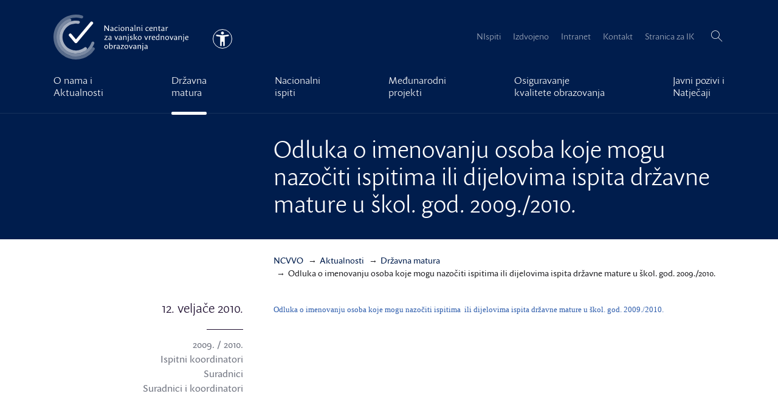

--- FILE ---
content_type: text/html; charset=UTF-8
request_url: https://www.ncvvo.hr/odluka-o-imenovanju-osoba-koje-mogu-nazociti-ispitima-ili-dijelovima-ispita-drzavne-mature-u-skol-god-2009-2010/
body_size: 12626
content:
<!doctype html>
<html lang="hr" class="">
  <head>
  <meta charset="utf-8">
  <meta http-equiv="x-ua-compatible" content="ie=edge">
  <meta name="viewport" content="width=device-width, initial-scale=1">
  <meta name='robots' content='index, follow, max-image-preview:large, max-snippet:-1, max-video-preview:-1' />
	<style>img:is([sizes="auto" i], [sizes^="auto," i]) { contain-intrinsic-size: 3000px 1500px }</style>
	
<!-- Google Tag Manager for WordPress by gtm4wp.com -->
<script data-cfasync="false" data-pagespeed-no-defer>
	var gtm4wp_datalayer_name = "dataLayer";
	var dataLayer = dataLayer || [];
</script>
<!-- End Google Tag Manager for WordPress by gtm4wp.com -->
	<!-- This site is optimized with the Yoast SEO plugin v26.4 - https://yoast.com/wordpress/plugins/seo/ -->
	<title>Odluka o imenovanju osoba koje mogu nazočiti ispitima ili dijelovima ispita državne mature u škol. god. 2009./2010. - NCVVO</title>
	<link rel="canonical" href="http://localhost/odluka-o-imenovanju-osoba-koje-mogu-nazociti-ispitima-ili-dijelovima-ispita-drzavne-mature-u-skol-god-2009-2010/" />
	<meta property="og:locale" content="hr_HR" />
	<meta property="og:type" content="article" />
	<meta property="og:title" content="Odluka o imenovanju osoba koje mogu nazočiti ispitima ili dijelovima ispita državne mature u škol. god. 2009./2010. - NCVVO" />
	<meta property="og:description" content="Odluka o imenovanju osoba koje mogu nazočiti ispitima  ili dijelovima ispita državne mature u škol. god. 2009./2010." />
	<meta property="og:url" content="http://localhost/odluka-o-imenovanju-osoba-koje-mogu-nazociti-ispitima-ili-dijelovima-ispita-drzavne-mature-u-skol-god-2009-2010/" />
	<meta property="og:site_name" content="NCVVO" />
	<meta property="article:published_time" content="2010-02-12T18:09:43+00:00" />
	<meta property="article:modified_time" content="2022-04-13T09:29:48+00:00" />
	<meta name="author" content="Bruno Zagorscak" />
	<meta name="twitter:card" content="summary_large_image" />
	<meta name="twitter:label1" content="Napisao/la" />
	<meta name="twitter:data1" content="Bruno Zagorscak" />
	<script type="application/ld+json" class="yoast-schema-graph">{"@context":"https://schema.org","@graph":[{"@type":"WebPage","@id":"http://localhost/odluka-o-imenovanju-osoba-koje-mogu-nazociti-ispitima-ili-dijelovima-ispita-drzavne-mature-u-skol-god-2009-2010/","url":"http://localhost/odluka-o-imenovanju-osoba-koje-mogu-nazociti-ispitima-ili-dijelovima-ispita-drzavne-mature-u-skol-god-2009-2010/","name":"Odluka o imenovanju osoba koje mogu nazočiti ispitima ili dijelovima ispita državne mature u škol. god. 2009./2010. - NCVVO","isPartOf":{"@id":"https://www.ncvvo.hr/#website"},"datePublished":"2010-02-12T18:09:43+00:00","dateModified":"2022-04-13T09:29:48+00:00","author":{"@id":"https://www.ncvvo.hr/#/schema/person/18409b19e8fba6e1e3e1e49ac1f2d8c3"},"breadcrumb":{"@id":"http://localhost/odluka-o-imenovanju-osoba-koje-mogu-nazociti-ispitima-ili-dijelovima-ispita-drzavne-mature-u-skol-god-2009-2010/#breadcrumb"},"inLanguage":"hr","potentialAction":[{"@type":"ReadAction","target":["http://localhost/odluka-o-imenovanju-osoba-koje-mogu-nazociti-ispitima-ili-dijelovima-ispita-drzavne-mature-u-skol-god-2009-2010/"]}]},{"@type":"BreadcrumbList","@id":"http://localhost/odluka-o-imenovanju-osoba-koje-mogu-nazociti-ispitima-ili-dijelovima-ispita-drzavne-mature-u-skol-god-2009-2010/#breadcrumb","itemListElement":[{"@type":"ListItem","position":1,"name":"Home","item":"https://www.ncvvo.hr/"},{"@type":"ListItem","position":2,"name":"Aktualnosti","item":"http://localhost/aktualnosti/"},{"@type":"ListItem","position":3,"name":"Odluka o imenovanju osoba koje mogu nazočiti ispitima ili dijelovima ispita državne mature u škol. god. 2009./2010."}]},{"@type":"WebSite","@id":"https://www.ncvvo.hr/#website","url":"https://www.ncvvo.hr/","name":"NCVVO","description":"Vrednovanjem znanja do kvalitete obrazovanja","potentialAction":[{"@type":"SearchAction","target":{"@type":"EntryPoint","urlTemplate":"https://www.ncvvo.hr/?s={search_term_string}"},"query-input":{"@type":"PropertyValueSpecification","valueRequired":true,"valueName":"search_term_string"}}],"inLanguage":"hr"},{"@type":"Person","@id":"https://www.ncvvo.hr/#/schema/person/18409b19e8fba6e1e3e1e49ac1f2d8c3","name":"Bruno Zagorscak","image":{"@type":"ImageObject","inLanguage":"hr","@id":"https://www.ncvvo.hr/#/schema/person/image/","url":"https://secure.gravatar.com/avatar/285fa553c1811463a2cea31b0475255ed8abefa35d6e0c12942a7bdc363f25ca?s=96&d=mm&r=g","contentUrl":"https://secure.gravatar.com/avatar/285fa553c1811463a2cea31b0475255ed8abefa35d6e0c12942a7bdc363f25ca?s=96&d=mm&r=g","caption":"Bruno Zagorscak"},"url":"https://www.ncvvo.hr/author/brunoadmin/"}]}</script>
	<!-- / Yoast SEO plugin. -->


<link rel='dns-prefetch' href='//ajax.googleapis.com' />
<link rel='dns-prefetch' href='//use.typekit.net' />
<link rel="stylesheet" href="/wp-content/themes/NCVVO/theme.min.css?ver=1763999432">
<script type="text/javascript" src="https://use.typekit.net/nft7dha.js?ver=1" id="typekit-js"></script>

<!-- Google Tag Manager for WordPress by gtm4wp.com -->
<!-- GTM Container placement set to manual -->
<script data-cfasync="false" data-pagespeed-no-defer>
	var dataLayer_content = {"visitorLoginState":"logged-out","visitorType":"visitor-logged-out","pageTitle":"Odluka o imenovanju osoba koje mogu nazočiti ispitima ili dijelovima ispita državne mature u škol. god. 2009.\/2010. - NCVVO","pagePostType":"post","pagePostType2":"single-post","pageCategory":["drzavna-matura"],"pagePostAuthor":"Bruno Zagorscak","pagePostDate":"12 veljače, 2010","pagePostDateYear":2010,"pagePostDateMonth":2,"pagePostDateDay":12,"pagePostDateDayName":"Petak","pagePostDateHour":18,"pagePostDateMinute":9,"pagePostDateIso":"2010-02-12T18:09:43+01:00","pagePostDateUnix":1265998183};
	dataLayer.push( dataLayer_content );
</script>
<script data-cfasync="false" data-pagespeed-no-defer>
(function(w,d,s,l,i){w[l]=w[l]||[];w[l].push({'gtm.start':
new Date().getTime(),event:'gtm.js'});var f=d.getElementsByTagName(s)[0],
j=d.createElement(s),dl=l!='dataLayer'?'&l='+l:'';j.async=true;j.src=
'//www.googletagmanager.com/gtm.js?id='+i+dl;f.parentNode.insertBefore(j,f);
})(window,document,'script','dataLayer','GTM-5DH95N');
</script>
<!-- End Google Tag Manager for WordPress by gtm4wp.com --><script>try{Typekit.load({ async: true });}catch(e){}</script>		<style type="text/css" id="wp-custom-css">
			.form-group {
	color: #A4A4AD;
}
		</style>
		  <link rel="apple-touch-icon" sizes="57x57" href="/apple-touch-icon-57x57.png">
  <link rel="apple-touch-icon" sizes="60x60" href="/apple-touch-icon-60x60.png">
  <link rel="apple-touch-icon" sizes="72x72" href="/apple-touch-icon-72x72.png">
  <link rel="apple-touch-icon" sizes="76x76" href="/apple-touch-icon-76x76.png">
  <link rel="apple-touch-icon" sizes="114x114" href="/apple-touch-icon-114x114.png">
  <link rel="apple-touch-icon" sizes="120x120" href="/apple-touch-icon-120x120.png">
  <link rel="apple-touch-icon" sizes="144x144" href="/apple-touch-icon-144x144.png">
  <link rel="apple-touch-icon" sizes="152x152" href="/apple-touch-icon-152x152.png">
  <link rel="apple-touch-icon" sizes="180x180" href="/apple-touch-icon-180x180.png">
  <link rel="icon" type="image/png" href="/favicon-32x32.png" sizes="32x32">
  <link rel="icon" type="image/png" href="/favicon-194x194.png" sizes="194x194">
  <link rel="icon" type="image/png" href="/favicon-96x96.png" sizes="96x96">
  <link rel="icon" type="image/png" href="/android-chrome-192x192.png" sizes="192x192">
  <link rel="icon" type="image/png" href="/favicon-16x16.png" sizes="16x16">
  <link rel="manifest" href="/manifest.json">
  <link rel="mask-icon" href="/safari-pinned-tab.svg" color="#2e5dac">
  <meta name="apple-mobile-web-app-title" content="NCVVO">
  <meta name="application-name" content="NCVVO">
  <meta name="msapplication-TileColor" content="#2e5dac">
  <meta name="msapplication-TileImage" content="/mstile-144x144.png">
  <meta name="theme-color" content="#2e5dac">
</head>
  <body class="wp-singular post-template-default single single-post postid-2321 single-format-standard wp-theme-NCVVO odluka-o-imenovanju-osoba-koje-mogu-nazociti-ispitima-ili-dijelovima-ispita-drzavne-mature-u-skol-god-2009-2010">
    
<!-- GTM Container placement set to manual -->
<!-- Google Tag Manager (noscript) -->
				<noscript><iframe src="https://www.googletagmanager.com/ns.html?id=GTM-5DH95N" height="0" width="0" style="display:none;visibility:hidden" aria-hidden="true"></iframe></noscript>
<!-- End Google Tag Manager (noscript) -->    <!--[if IE]>
      <div class="alert alert-browser">
        Koristite &lt;strong&gt;stari&lt;/strong&gt; preglednik. Molimo Vas &lt;a href=&quot;http://browsehappy.com/&quot;&gt;da nadogradite Vaš preglednik&lt;/a&gt; kako bi poboljšali vaše iskustvo.      </div>
    <![endif]-->
    <header class="banner" id="banner">
  <a id="skippy" class="sr-only sr-only-focusable" href="#content">
    <div class="container">
      Preskoči na glavni sadržaj    </div>
  </a>
  <div class="navbar navbar-default navbar-static-top">
            <div class="container container-full navbar-header-wrap">
      <div class="navbar-header">
        <a class="navbar-brand" href="https://www.ncvvo.hr/">
          <svg class="svg-icon svg-icon-logo" data-name="NCVVO Logo" xmlns="http://www.w3.org/2000/svg" viewBox="0 0 511.38 170.08"><title>Nacionalni centar za vanjsko vrednovanje obrazovanja</title><path class="cls-1" d="M117.28 124.59A51 51 0 1 1 93.2 34.66a5.68 5.68 0 0 0 6.39-4.1 5.69 5.69 0 0 0-4.64-7.08 62.36 62.36 0 1 0 29.54 109.85 5.68 5.68 0 0 0 .43-8.41 5.69 5.69 0 0 0-7.64-.33z"/><path class="cls-2" d="M143.71 106.18A62.37 62.37 0 1 1 63.9 26.36a5.68 5.68 0 0 0 3.59-6.81 5.67 5.67 0 0 0-7.37-3.89 73.71 73.71 0 1 0 94.28 94.28 5.67 5.67 0 0 0-3.89-7.37 5.68 5.68 0 0 0-6.8 3.61z"/><path class="cls-3" d="M146.07 126.32a73.6 73.6 0 0 1-62.68 32.4c-40-.87-72.22-34-72.05-74a73.75 73.75 0 0 1 93.9-70.59 5.66 5.66 0 0 0 6.88-3.47 5.67 5.67 0 0 0-3.77-7.4A85.11 85.11 0 0 0 84.04.03C39.43.54 2.41 36.03.11 80.57a85 85 0 0 0 155.33 52.09 5.68 5.68 0 0 0-1.85-8 5.65 5.65 0 0 0-7.52 1.66z"/><path class="cls-4" d="M85.04 108.46a5.67 5.67 0 0 1-4.34-2L59.51 81.27a5.84 5.84 0 0 1 .13-7.8 5.67 5.67 0 0 1 8.4.32l16.14 19.17a1.13 1.13 0 0 0 1.74 0l54-64.34a5.67 5.67 0 1 1 8.67 7.27l-59.23 70.55a5.67 5.67 0 0 1-4.32 2.02zm125.11-46.43V41.2a1.33 1.33 0 0 0-.64-.25s-1.39.08-2.06.08v13.71c0 .82.05 1.67.1 2.34a12.61 12.61 0 0 0-1.14-1.89l-10.64-14a1.33 1.33 0 0 0-.64-.25c-.33 0-1.51.08-2.38.08a4.3 4.3 0 0 1 .13 1v19.84a1.31 1.31 0 0 0 .64.26c.35 0 1.75-.09 2.07-.09v-15c0-.44-.07-1.25-.14-1.95a11.19 11.19 0 0 0 1 2l10.94 14.8a1.31 1.31 0 0 0 .64.26c.44-.02 1.4-.11 2.12-.11zm16.81-4.5v-4.75c.06-3.95-2.07-6-5.59-6-3.11 0-5.16 1.73-5.16 2.85a1.07 1.07 0 0 0 .61.9 4.9 4.9 0 0 1 3.92-1.75c2.38 0 3.56 1.36 3.54 3.88v.82l-3.47.33c-3.93.38-5.62 1.81-5.62 4.33 0 2.68 2 4.23 4.62 4.23a7.72 7.72 0 0 0 4.7-1.74 1.93 1.93 0 0 0 1.68 1.68 2.25 2.25 0 0 0 1.46-.69 8.27 8.27 0 0 1-.72-3.84v-.22zm-2.69 1.38a6.54 6.54 0 0 1-3.72 1.41c-1.63 0-2.64-.93-2.64-2.3 0-1.63 1.44-2.44 3.25-2.62l3.12-.3v3.8zm13.65 3.42c3.28 0 5.55-1.87 5.55-3.06a1.06 1.06 0 0 0-.61-.88 5.13 5.13 0 0 1-4.16 1.88c-3.15 0-5-2.15-5-5.58s2-5.93 4.68-5.93a4.13 4.13 0 0 1 3.61 2.14 2.52 2.52 0 0 0 1.13-1.77c0-1.33-1.9-2.41-4.34-2.41-4.38 0-7.78 3.45-7.78 8.27.01 4.53 2.89 7.34 6.92 7.34zm10.5-19.15a1.89 1.89 0 0 0 1.92-1.66 1.39 1.39 0 0 0-1.44-1.39 1.89 1.89 0 0 0-1.92 1.67 1.39 1.39 0 0 0 1.44 1.38zm-1.11 15.23c0 2.12.64 3.87 2 3.87a2.25 2.25 0 0 0 1.46-.69 8.27 8.27 0 0 1-.72-3.84V47.12a1.27 1.27 0 0 0-.62-.25c-.32 0-1.41.39-2.23.54 0 0 .15 1.57.15 3.14v7.86zm13.92 3.92c4.33 0 7.47-3.35 7.47-8.07 0-4.45-2.85-7.53-6.92-7.53-4.34 0-7.46 3.35-7.46 8.07 0 4.46 2.84 7.53 6.91 7.53zm.25-13.53c3.44 0 4.55 3.58 4.55 6.08 0 3.13-1.76 5.41-4.46 5.41-3.42 0-4.53-3.54-4.53-6.09 0-3.12 1.76-5.39 4.44-5.39zm.3-2.06zm11.31 4.8v10.32a1.31 1.31 0 0 0 .64.26c.35 0 1.3-.09 2.06-.09V50.56a6.64 6.64 0 0 1 4.12-1.69c2.09 0 3.16 1.26 3.16 3.44v9.56a1.31 1.31 0 0 0 .64.26c.35 0 1.3-.09 2.06-.09v-10c0-3.42-1.73-5.31-4.71-5.31a8.55 8.55 0 0 0-5.47 2.15c-.27-1.24-.86-2.09-1.79-2.09a2.25 2.25 0 0 0-1.46.69 8.27 8.27 0 0 1 .72 3.84v.22zm29.5 10.05a8.27 8.27 0 0 1-.72-3.84v-4.97c.06-3.95-2.07-6-5.59-6-3.11 0-5.16 1.73-5.16 2.85a1.07 1.07 0 0 0 .61.9 4.9 4.9 0 0 1 3.92-1.75c2.38 0 3.56 1.36 3.54 3.88v.82l-3.47.33c-3.93.38-5.62 1.81-5.62 4.33 0 2.68 2 4.23 4.62 4.23a7.72 7.72 0 0 0 4.7-1.74 1.93 1.93 0 0 0 1.68 1.68 2.25 2.25 0 0 0 1.49-.72zm-3.41-2.68a6.54 6.54 0 0 1-3.72 1.41c-1.63 0-2.64-.93-2.64-2.3 0-1.63 1.44-2.44 3.25-2.62l3.12-.3v3.8zm8.1-1.38v.88c0 2.12.64 3.87 2 3.87a2.25 2.25 0 0 0 1.46-.69 8.27 8.27 0 0 1-.72-3.84V39.48a1.27 1.27 0 0 0-.62-.25c-.32 0-1.41.39-2.23.54 0 0 .14 1.57.15 3.13v14.63zm8.4-5.99v10.32a1.31 1.31 0 0 0 .64.26c.35 0 1.3-.09 2.06-.09V50.56a6.64 6.64 0 0 1 4.12-1.69c2.09 0 3.16 1.26 3.16 3.44v9.56a1.31 1.31 0 0 0 .64.26c.35 0 1.3-.09 2.06-.09v-10c0-3.42-1.73-5.31-4.71-5.31a8.55 8.55 0 0 0-5.45 2.14c-.27-1.24-.86-2.09-1.79-2.09a2.25 2.25 0 0 0-1.46.69 8.27 8.27 0 0 1 .72 3.84v.22zm19.2-8.36a1.89 1.89 0 0 0 1.92-1.66 1.39 1.39 0 0 0-1.44-1.39 1.89 1.89 0 0 0-1.92 1.67 1.39 1.39 0 0 0 1.44 1.38zm2.31 18.41a8.27 8.27 0 0 1-.72-3.84V47.12a1.27 1.27 0 0 0-.62-.25c-.32 0-1.41.39-2.23.54 0 0 .15 1.57.15 3.14v7.86c0 2.12.64 3.87 2 3.87a2.25 2.25 0 0 0 1.42-.69zm23.06-3.19a5.13 5.13 0 0 1-4.16 1.88c-3.15 0-5-2.15-5-5.58s2-5.93 4.68-5.93a4.13 4.13 0 0 1 3.61 2.14 2.52 2.52 0 0 0 1.13-1.77c0-1.33-1.9-2.41-4.34-2.41-4.38 0-7.78 3.45-7.78 8.27 0 4.52 2.88 7.33 6.91 7.33 3.28 0 5.55-1.87 5.55-3.06a1.06 1.06 0 0 0-.6-.87zm9.67 3.93c3.35 0 5.63-1.87 5.63-3.07a1.07 1.07 0 0 0-.6-.91 5.2 5.2 0 0 1-4.19 1.86c-2.86 0-4.92-1.87-5-5.6l8.16-.46c1.4-.08 1.82-.64 1.82-2a5.16 5.16 0 0 0-5.44-5.42c-4.3 0-7.28 3.56-7.28 8.28s2.82 7.32 6.9 7.32zm0-13.59a3.23 3.23 0 0 1 3.2 3.14.46.46 0 0 1-.46.57l-6.7.38c.38-2.4 1.77-4.09 3.91-4.09zm19.8 3.56v9.56a1.31 1.31 0 0 0 .64.26c.35 0 1.3-.09 2.06-.09v-10c0-3.42-1.73-5.31-4.71-5.31a8.55 8.55 0 0 0-5.45 2.14c-.27-1.24-.86-2.09-1.79-2.09a2.25 2.25 0 0 0-1.46.69 8.27 8.27 0 0 1 .72 3.84v10.56a1.31 1.31 0 0 0 .64.26c.35 0 1.3-.09 2.06-.09V50.56a6.64 6.64 0 0 1 4.16-1.7c2.05 0 3.13 1.26 3.13 3.44zm14.95-3.4a.57.57 0 0 0 .6-.6l.18-1.27h-4.21v-3.58a1.27 1.27 0 0 0-.63-.25 9.86 9.86 0 0 0-1.47.37l-.32 3.46h-1.78a.59.59 0 0 0-.59.55l-.19 1.32h2.33v9.64c0 2.6 1.47 3.79 3.53 3.79s3.19-1.07 3.19-1.9a1.28 1.28 0 0 0-.72-1 2.11 2.11 0 0 1-1.62.66c-1 0-1.69-.56-1.69-2V48.9h3.4zm15.34 8.63v-4.75c.06-3.95-2.07-6-5.59-6-3.11 0-5.16 1.73-5.16 2.85a1.07 1.07 0 0 0 .61.9 4.9 4.9 0 0 1 3.92-1.75c2.38 0 3.56 1.36 3.54 3.88v.82l-3.46.33c-3.93.38-5.62 1.81-5.62 4.33 0 2.68 2 4.23 4.62 4.23a7.72 7.72 0 0 0 4.7-1.74 1.93 1.93 0 0 0 1.68 1.68 2.25 2.25 0 0 0 1.46-.69 8.27 8.27 0 0 1-.72-3.84v-.22zm-2.69 1.38a6.54 6.54 0 0 1-3.72 1.41c-1.63 0-2.64-.93-2.64-2.3 0-1.63 1.44-2.44 3.25-2.62l3.12-.3v3.8zm8.13-7.39v10.34a1.31 1.31 0 0 0 .64.26c.35 0 1.3-.09 2.06-.09v-9.25c.53-1.22 1.75-3.57 3.41-3.57a2.09 2.09 0 0 1 1.53.77 2.8 2.8 0 0 0 .92-1.86 1.39 1.39 0 0 0-1.63-1.38c-1.83 0-3.26 1.57-4.25 3.16-.14-1.77-.77-3.12-1.93-3.12a2.25 2.25 0 0 0-1.46.69 8.28 8.28 0 0 1 .72 3.84v.22zM200.76 83.93l-7.81 10.33a.92.92 0 0 0-.18.77l.16 1h11.21a2.65 2.65 0 0 1 1.06.15c.08-.53.21-1.23.21-1.51a1.45 1.45 0 0 0-.24-.65h-8.07a9.3 9.3 0 0 0-1.1.11 9.42 9.42 0 0 0 .87-1l8-10.63a.94.94 0 0 0 .17-.77l-.11-.74h-10.65c-.08.54-.19 1.09-.19 1.37a1.44 1.44 0 0 0 .24.65h6.26c.35 0 .76 0 1.09-.06a5.82 5.82 0 0 0-.92.98zm16.42 10.66a1.93 1.93 0 0 0 1.68 1.68 2.25 2.25 0 0 0 1.46-.69 8.27 8.27 0 0 1-.72-3.84v-4.97c.06-3.95-2.07-6-5.59-6-3.11 0-5.16 1.73-5.16 2.85a1.07 1.07 0 0 0 .61.9 4.9 4.9 0 0 1 3.92-1.75c2.38 0 3.56 1.36 3.54 3.88v.82l-3.46.33c-3.93.38-5.62 1.8-5.62 4.33 0 2.68 2 4.23 4.62 4.23a7.72 7.72 0 0 0 4.72-1.77zm-6.59-2.57c0-1.63 1.44-2.44 3.25-2.62l3.12-.3v3.81a6.54 6.54 0 0 1-3.72 1.41c-1.65.01-2.65-.92-2.65-2.3zm26.51 4.11c.33 0 1.46-.29 2.17-.36l5.79-14.56a12.75 12.75 0 0 0-1.87-.31.91.91 0 0 0-1 .5l-3.8 10.26a11 11 0 0 0-.39 1.8 9.08 9.08 0 0 0-.41-1.8l-4-10.54a1.2 1.2 0 0 0-.61-.25c-.31 0-1.4.38-2.19.53l5.75 14.46a1.18 1.18 0 0 0 .56.27zm14.35.21a7.72 7.72 0 0 0 4.7-1.74 1.93 1.93 0 0 0 1.68 1.68 2.25 2.25 0 0 0 1.46-.69 8.27 8.27 0 0 1-.72-3.84v-4.97c.06-3.95-2.07-6-5.59-6-3.11 0-5.16 1.73-5.16 2.85a1.07 1.07 0 0 0 .61.9 4.9 4.9 0 0 1 3.92-1.75c2.38 0 3.56 1.36 3.54 3.88v.82l-3.47.33c-3.93.38-5.62 1.8-5.62 4.33.03 2.64 2.07 4.2 4.65 4.2zm1.33-6.93l3.12-.3v3.81a6.54 6.54 0 0 1-3.72 1.41c-1.63 0-2.64-.93-2.64-2.3-.01-1.64 1.43-2.45 3.24-2.62zm11.98-8.61a2.25 2.25 0 0 0-1.46.69 8.27 8.27 0 0 1 .72 3.84v10.54a1.31 1.31 0 0 0 .64.26c.35 0 1.3-.09 2.06-.09V84.56a6.64 6.64 0 0 1 4.12-1.69c2.09 0 3.16 1.26 3.16 3.44v9.56a1.31 1.31 0 0 0 .64.26c.35 0 1.3-.09 2.06-.09v-10c0-3.42-1.73-5.31-4.71-5.31a8.55 8.55 0 0 0-5.45 2.14c-.27-1.21-.86-2.07-1.78-2.07zm18.96-6.67a1.89 1.89 0 0 0-1.92 1.67 1.39 1.39 0 0 0 1.44 1.39 1.89 1.89 0 0 0 1.92-1.66 1.39 1.39 0 0 0-1.44-1.4zm-1.77 7.28s.14 1.56.15 3.12v13a6.74 6.74 0 0 1-1.7 4.26 1.3 1.3 0 0 0 1.1 1c1.27 0 3.3-2.25 3.3-5.76V81.12a1.28 1.28 0 0 0-.62-.25c-.32 0-1.41.39-2.23.54zm12.22 14.93c3.19 0 5.56-1.73 5.56-4.5a4.57 4.57 0 0 0-2.91-4.15l-2.23-1.13c-1.25-.63-1.85-1-1.85-1.93 0-1.21 1.08-1.86 2.42-1.86a3.69 3.69 0 0 1 2.93 1.38 2.07 2.07 0 0 0 1-1.46c0-1.14-1.67-1.94-3.89-1.94-3.12 0-5.15 1.61-5.15 4.19 0 1.59.77 2.75 2.85 3.8l2.26 1.14c1.14.57 1.89 1.18 1.89 2.22 0 1.33-1.23 2.22-2.86 2.22a4.3 4.3 0 0 1-3.71-2.23 2.26 2.26 0 0 0-1.07 1.64c-.04 1.4 2.11 2.61 4.76 2.61zm9.98-.47a1.31 1.31 0 0 0 .64.26c.35 0 1.3-.09 2.06-.09V73.48a1.28 1.28 0 0 0-.62-.25c-.32 0-1.41.38-2.23.54 0 0 .14 1.57.15 3.13v19zm8.15-5.82l-.95-1.39a4.05 4.05 0 0 0-.41-.48 6 6 0 0 0 .68-.67l5.11-6.17c-.78-.17-1.76-.5-2.06-.5a1.2 1.2 0 0 0-.61.25l-5.5 6.73a.67.67 0 0 0-.07.82l1.5 2.7c2.5 4.44 5.07 5 6.08 5a1.61 1.61 0 0 0 1.77-1.55s-2.33-.13-5.54-4.74zm14.78-9.31zm0 0c-4.34 0-7.46 3.35-7.46 8.07 0 4.45 2.84 7.53 6.91 7.53 4.33 0 7.47-3.35 7.47-8.07 0-4.46-2.85-7.53-6.92-7.53zm-.21 13.56c-3.42 0-4.53-3.54-4.53-6.09 0-3.13 1.77-5.4 4.44-5.4 3.44 0 4.55 3.58 4.55 6.08 0 3.13-1.74 5.41-4.46 5.41zm28.72-12.91l-3.87 10.27a11 11 0 0 0-.39 1.8 9.08 9.08 0 0 0-.41-1.83l-4.05-10.54a1.2 1.2 0 0 0-.61-.25c-.31 0-1.4.38-2.19.53l5.75 14.46a1.18 1.18 0 0 0 .61.25c.33 0 1.46-.29 2.17-.36l5.79-14.56a12.75 12.75 0 0 0-1.87-.31.91.91 0 0 0-.93.54zm13.5-.65c-1.83 0-3.26 1.57-4.25 3.16-.14-1.77-.77-3.12-1.93-3.12a2.25 2.25 0 0 0-1.46.69 8.28 8.28 0 0 1 .72 3.84v10.57a1.31 1.31 0 0 0 .64.26c.35 0 1.3-.09 2.06-.09V86.8c.53-1.22 1.75-3.57 3.41-3.57a2.09 2.09 0 0 1 1.53.77 2.8 2.8 0 0 0 .92-1.86 1.39 1.39 0 0 0-1.64-1.4zm15.96 5.42a5.16 5.16 0 0 0-5.44-5.42c-4.3 0-7.28 3.56-7.28 8.28s2.8 7.32 6.88 7.32c3.35 0 5.63-1.87 5.63-3.07a1.07 1.07 0 0 0-.6-.91 5.2 5.2 0 0 1-4.19 1.86c-2.86 0-4.92-1.87-5-5.6l8.16-.46c1.38-.07 1.84-.63 1.84-2zm-3.15.3l-6.7.38c.43-2.4 1.82-4.09 4-4.09a3.23 3.23 0 0 1 3.2 3.14.47.47 0 0 1-.49.57zm19.07-9.99v-3a1.28 1.28 0 0 0-.62-.25c-.32 0-1.41.38-2.23.54 0 0 .15 1.58.15 3.15v4.73a7 7 0 0 0-3.46-.91c-4.08 0-7.22 3.64-7.22 8.48 0 4.39 2.61 7.12 6.05 7.12a7.18 7.18 0 0 0 4.83-1.9c.29 1.1.86 1.84 1.72 1.84a2.25 2.25 0 0 0 1.46-.69 8.29 8.29 0 0 1-.72-3.84V76.47zm-6.48 17.8c-2.51 0-4.1-2-4.1-5.35 0-3.59 2-6.16 4.8-6.17a5.16 5.16 0 0 1 3.08 1v9a5.94 5.94 0 0 1-3.78 1.51zm20.18-13.53a8.55 8.55 0 0 0-5.45 2.14c-.27-1.24-.86-2.09-1.79-2.09a2.25 2.25 0 0 0-1.46.69 8.27 8.27 0 0 1 .72 3.84v10.54a1.31 1.31 0 0 0 .64.26c.35 0 1.3-.09 2.06-.09V84.56a6.64 6.64 0 0 1 4.12-1.69c2.09 0 3.16 1.26 3.16 3.44v9.56a1.31 1.31 0 0 0 .64.26c.35 0 1.3-.09 2.06-.09v-10c.01-3.38-1.72-5.3-4.7-5.3zm16.24 0c-4.34 0-7.46 3.35-7.46 8.07 0 4.45 2.84 7.53 6.91 7.53 4.33 0 7.47-3.35 7.47-8.07 0-4.46-2.85-7.53-6.92-7.53zm-.21 13.56c-3.42 0-4.53-3.54-4.53-6.09 0-3.13 1.77-5.4 4.44-5.4 3.44 0 4.55 3.58 4.55 6.08 0 3.13-1.76 5.41-4.46 5.41zm.21-13.56zm20.85.65l-3.83 10.27a11 11 0 0 0-.39 1.8 9.08 9.08 0 0 0-.41-1.83l-4.05-10.54a1.2 1.2 0 0 0-.61-.25c-.31 0-1.4.38-2.19.53l5.75 14.46a1.18 1.18 0 0 0 .61.25c.33 0 1.46-.29 2.17-.36l5.78-14.52a12.75 12.75 0 0 0-1.87-.31.91.91 0 0 0-.96.5zm16.36 10.14v-4.75c.06-3.95-2.07-6-5.59-6-3.11 0-5.16 1.73-5.16 2.85a1.07 1.07 0 0 0 .61.9 4.9 4.9 0 0 1 3.92-1.75c2.38 0 3.56 1.36 3.54 3.88v.82l-3.47.33c-3.93.38-5.62 1.8-5.62 4.33 0 2.68 2 4.23 4.62 4.23a7.72 7.72 0 0 0 4.7-1.74 1.93 1.93 0 0 0 1.68 1.68 2.25 2.25 0 0 0 1.46-.69 8.27 8.27 0 0 1-.72-3.84v-.22zm-2.69 1.39a6.54 6.54 0 0 1-3.72 1.41c-1.63 0-2.64-.93-2.64-2.3 0-1.63 1.44-2.44 3.25-2.62l3.12-.3v3.81zm16.11-12.18a8.55 8.55 0 0 0-5.45 2.14c-.27-1.24-.86-2.09-1.79-2.09a2.25 2.25 0 0 0-1.46.69 8.27 8.27 0 0 1 .72 3.84v10.54a1.31 1.31 0 0 0 .64.26c.35 0 1.3-.09 2.06-.09V84.56a6.64 6.64 0 0 1 4.12-1.69c2.09 0 3.16 1.26 3.16 3.44v9.56a1.31 1.31 0 0 0 .64.26c.35 0 1.3-.09 2.06-.09v-10c.01-3.38-1.72-5.3-4.7-5.3zm11.72-6.61a1.89 1.89 0 0 0-1.92 1.67 1.39 1.39 0 0 0 1.44 1.39 1.89 1.89 0 0 0 1.92-1.66 1.39 1.39 0 0 0-1.44-1.4zm-1.76 7.28s.14 1.56.15 3.12v13a6.74 6.74 0 0 1-1.7 4.26 1.3 1.3 0 0 0 1.1 1c1.27 0 3.3-2.25 3.3-5.76V81.12a1.28 1.28 0 0 0-.62-.25c-.32 0-1.42.39-2.23.54zm19.09 10.95a5.2 5.2 0 0 1-4.19 1.86c-2.86 0-4.92-1.87-5-5.6l8.16-.46c1.4-.08 1.82-.64 1.82-2a5.16 5.16 0 0 0-5.44-5.42c-4.3 0-7.28 3.56-7.28 8.28s2.8 7.32 6.88 7.32c3.35 0 5.63-1.87 5.63-3.07a1.07 1.07 0 0 0-.58-.91zm-5.07-9.61a3.23 3.23 0 0 1 3.2 3.14.47.47 0 0 1-.46.58l-6.7.38c.4-2.42 1.79-4.1 3.93-4.1zm-305.3 31.99zm-.01 0c-4.34 0-7.46 3.35-7.46 8.07 0 4.45 2.84 7.53 6.91 7.53 4.33 0 7.47-3.35 7.47-8.07 0-4.46-2.85-7.53-6.92-7.53zM200 128.3c-3.42 0-4.53-3.54-4.53-6.09 0-3.13 1.77-5.4 4.44-5.4 3.44 0 4.55 3.58 4.55 6.08.01 3.13-1.76 5.41-4.46 5.41zm18.74-13.56a7.14 7.14 0 0 0-4.63 1.73v-8.98a1.28 1.28 0 0 0-.62-.25c-.32 0-1.41.38-2.23.54 0 0 .14 1.57.15 3.13v19.19a1.37 1.37 0 0 0 .63.24 5.17 5.17 0 0 0 1.5-1.24 6.9 6.9 0 0 0 4 1.24c4.08 0 7.22-3.64 7.22-8.48.04-4.39-2.58-7.12-6.02-7.12zm-1.51 13.58a5.17 5.17 0 0 1-3.08-1v-9a5.94 5.94 0 0 1 3.78-1.46c2.51 0 4.1 2 4.1 5.35.01 3.53-1.99 6.11-4.8 6.11zm18.88-13.58c-1.83 0-3.26 1.57-4.25 3.16-.14-1.77-.77-3.12-1.93-3.12a2.25 2.25 0 0 0-1.46.69 8.27 8.27 0 0 1 .72 3.84v10.57a1.31 1.31 0 0 0 .64.26c.35 0 1.3-.09 2.06-.09v-9.25c.53-1.22 1.75-3.57 3.41-3.57a2.09 2.09 0 0 1 1.53.77 2.8 2.8 0 0 0 .92-1.86 1.39 1.39 0 0 0-1.64-1.4zm14.69 10.79v-4.75c.06-3.95-2.07-6-5.59-6-3.11 0-5.16 1.73-5.16 2.85a1.07 1.07 0 0 0 .61.9 4.9 4.9 0 0 1 3.92-1.75c2.38 0 3.56 1.36 3.54 3.88v.82l-3.47.33c-3.93.38-5.62 1.8-5.62 4.33 0 2.68 2 4.23 4.62 4.23a7.72 7.72 0 0 0 4.7-1.74 1.93 1.93 0 0 0 1.68 1.68 2.25 2.25 0 0 0 1.46-.69 8.27 8.27 0 0 1-.72-3.84v-.22zm-2.69 1.38a6.54 6.54 0 0 1-3.72 1.41c-1.63 0-2.64-.93-2.64-2.3 0-1.63 1.44-2.44 3.25-2.62l3.12-.3v3.8zm10.58 1.12a9.3 9.3 0 0 0-1.1.11 9.42 9.42 0 0 0 .87-1l8-10.63a.94.94 0 0 0 .17-.77l-.11-.74h-10.65c-.08.54-.19 1.09-.19 1.36a1.44 1.44 0 0 0 .24.65h6.27c.35 0 .76 0 1.09-.06a5.81 5.81 0 0 0-.93 1l-7.76 10.31a.92.92 0 0 0-.18.77l.16 1h11.21a2.65 2.65 0 0 1 1.06.15c.08-.53.21-1.23.21-1.51a1.45 1.45 0 0 0-.24-.65h-8.12zm17.69-13.29zm0 0c-4.34 0-7.46 3.35-7.46 8.07 0 4.45 2.84 7.53 6.91 7.53 4.33 0 7.47-3.35 7.47-8.07 0-4.46-2.85-7.53-6.92-7.53zm-.21 13.56c-3.42 0-4.53-3.54-4.53-6.09 0-3.13 1.77-5.4 4.44-5.4 3.44 0 4.55 3.58 4.55 6.08-.04 3.13-1.76 5.41-4.46 5.41zm21.06-12.91l-3.83 10.27a11 11 0 0 0-.39 1.8 9.06 9.06 0 0 0-.42-1.8l-4-10.54a1.2 1.2 0 0 0-.61-.25c-.31 0-1.4.38-2.19.53l5.75 14.46a1.18 1.18 0 0 0 .61.25c.33 0 1.46-.29 2.17-.36l5.79-14.56a12.63 12.63 0 0 0-1.87-.31.91.91 0 0 0-1.01.51zm16.36 10.14v-4.75c.06-3.95-2.07-6-5.59-6-3.11 0-5.16 1.73-5.16 2.85a1.07 1.07 0 0 0 .61.9 4.9 4.9 0 0 1 3.92-1.75c2.38 0 3.56 1.36 3.54 3.88v.82l-3.46.33c-3.93.38-5.62 1.8-5.62 4.33 0 2.68 2 4.23 4.62 4.23a7.72 7.72 0 0 0 4.7-1.74 1.93 1.93 0 0 0 1.68 1.68 2.25 2.25 0 0 0 1.46-.69 8.27 8.27 0 0 1-.72-3.84v-.22zm-2.69 1.38a6.54 6.54 0 0 1-3.72 1.41c-1.63 0-2.64-.93-2.64-2.3 0-1.63 1.44-2.44 3.25-2.62l3.12-.3v3.8zm16.11-12.17a8.55 8.55 0 0 0-5.45 2.14c-.27-1.24-.86-2.09-1.79-2.09a2.25 2.25 0 0 0-1.46.69 8.28 8.28 0 0 1 .72 3.84v10.54a1.31 1.31 0 0 0 .64.26c.35 0 1.3-.09 2.06-.09v-11.47a6.64 6.64 0 0 1 4.12-1.69c2.09 0 3.16 1.26 3.16 3.44v9.56a1.31 1.31 0 0 0 .64.26c.35 0 1.3-.09 2.06-.09v-10c.01-3.38-1.72-5.3-4.7-5.3zm11.73-6.61a1.89 1.89 0 0 0-1.92 1.67 1.39 1.39 0 0 0 1.44 1.39 1.89 1.89 0 0 0 1.92-1.66 1.4 1.4 0 0 0-1.44-1.4zm-1.77 7.28s.14 1.56.15 3.12v13a6.74 6.74 0 0 1-1.7 4.26 1.3 1.3 0 0 0 1.1 1c1.27 0 3.3-2.25 3.3-5.76v-15.91a1.27 1.27 0 0 0-.62-.25c-.32 0-1.42.39-2.23.54zm19.22 10.12v-4.75c.06-3.95-2.07-6-5.59-6-3.11 0-5.16 1.73-5.16 2.85a1.07 1.07 0 0 0 .61.9 4.9 4.9 0 0 1 3.92-1.75c2.38 0 3.56 1.36 3.54 3.88v.82l-3.47.33c-3.93.38-5.62 1.8-5.62 4.33 0 2.68 2 4.23 4.62 4.23a7.72 7.72 0 0 0 4.7-1.74 1.93 1.93 0 0 0 1.68 1.68 2.25 2.25 0 0 0 1.46-.69 8.27 8.27 0 0 1-.72-3.84v-.22zm-2.69 1.38a6.54 6.54 0 0 1-3.72 1.41c-1.63 0-2.64-.93-2.64-2.3 0-1.63 1.44-2.44 3.25-2.62l3.12-.3v3.8z"/></svg>        </a>
        
<nav class="access" aria-label="Pristupačnost">
  <button class="access__button" aria-haspopup="true" aria-expanded="false" id="accesibility-menu-button" aria-controls="accesibility-menu">
    <span class='access-text-invisible is-invisible'>Pristupačnost</span>
    <span class="access__icon access__icon--desktop"><svg width="32" height="32" viewBox="0 0 32 32" fill="none" xmlns="http://www.w3.org/2000/svg"><path d="M26.628 9.988c-.17-.66-.838-1.044-1.506-.9-2.89.636-6.11.912-9.122.912-3.012 0-6.231-.276-9.122-.912-.668-.144-1.336.24-1.506.9a1.24 1.24 0 0 0 .91 1.512c1.956.432 4.07.732 6.074.9v14.4c0 .66.547 1.2 1.215 1.2s1.214-.54 1.214-1.2v-6h2.43v6c0 .66.546 1.2 1.214 1.2a1.21 1.21 0 0 0 1.215-1.2V12.4c2.004-.168 4.118-.468 6.061-.9.68-.156 1.094-.84.923-1.512zM16 8.8c1.336 0 2.43-1.08 2.43-2.4C18.43 5.08 17.335 4 16 4s-2.43 1.08-2.43 2.4c0 1.32 1.094 2.4 2.43 2.4z" fill="#fff"/><rect x=".5" y=".5" width="31" height="31" rx="15.5" stroke="#fff"/></svg></span>
  </button>
  <ul class="access__menu" id="accesibility-menu" aria-labelledby="accesibility-menu-button">
    <li class="access__item pb-05">
      <span id="text-size-label" class="access__item--title">Veličina teksta</span>
      <div role="radiogroup" class="a-radio__group mb-1" aria-labelledby="text-size-label">
        <div role="radio" class="a-radio access__text" tabindex="0" aria-checked="true">
          <span class="is-invisible">Sitan tekst</span>
        </div>
        <div role="radio" class="a-radio access__text" tabindex="-1" aria-checked="false">
          <span class="is-invisible">Srednji tekst</span>
        </div>
        <div role="radio" class="a-radio access__text" tabindex="-1" aria-checked="false">
          <span class="is-invisible">Velik tekst</span>
        </div>
      </div>
      <hr class="access__hr access__hr--first">
    </li>
    <li class="access__item">
      <div role="checkbox" class="a-checkbox access__contrast" tabindex="0" aria-checked="false">
        <span class="access__item--subtitle">Kontrast</span>
      </div>
    </li>
    <li class="access__item">
      <div role="checkbox" class="a-checkbox access__underline" tabindex="0" aria-checked="false">
        <span class="access__item--subtitle">Podcrtaj poveznice</span>
      </div>
    </li>
    <li class="access__item">
      <div role="checkbox" class="a-checkbox access__dislex" tabindex="0" aria-checked="false">
        <span class="access__item--subtitle">Disleksija</span>
      </div>
    </li>
    <li>
    <hr class="access__hr access__hr--second">
      <button class="btn btn-tab btn-primary active access__save">
        Spremi promjene      </button>
      <a tabindex="0" class="access__reset" >Poništi izmjene</a>
    </li>
  </ul>
</nav>
        <button type="button" class="navbar-toggle collapsed" aria-expanded="false" aria-controls="site-navigation">
          <span class="sr-only">Pokaži/sakrij meni</span>
          <span class="icon-bar"></span>
        </button>
      </div>

      <div id="site-navigation" class="navbar-collapse">

        <!-- Top menu must be first for desktops so tabindex will have appropriate order -->
        <div class="navbar-sm d-none d-lg-block">
          <div class="navbar-sm-container">
            <ul id="menu-secondary-navigation" class="nav navbar-nav navbar-nav-sm"><li class="menu-item menu-item-type-custom menu-item-object-custom menu-item-36058 menu-nispiti"><a href="https://nacionalniispiti.ncvvo.hr/">NIspiti</a></li>
<li class="menu-item menu-item-type-post_type menu-item-object-page menu-item-2866 menu-izdvojeno"><a href="https://www.ncvvo.hr/izdvojeni-dokumenti/">Izdvojeno</a></li>
<li class="menu-item menu-item-type-custom menu-item-object-custom menu-item-31455 menu-intranet"><a href="https://intranet.ncvvo.hr">Intranet</a></li>
<li class="menu-item menu-item-type-post_type menu-item-object-page menu-item-31191 menu-kontakt"><a href="https://www.ncvvo.hr/o-nama/kontakt/">Kontakt</a></li>
<li class="menu-item menu-item-type-custom menu-item-object-custom menu-item-2863 menu-stranica-za-ik"><a href="http://193.198.42.62/drzavnamatura/c/portal/login">Stranica za IK</a></li>
</ul>            <div class="navbar-form navbar-sm-form">
  <form role="search" method="get" class="search-form search-form-navbar" action="https://www.ncvvo.hr/">
    <button class="search-form-toggle btn btn-default" role="button" aria-label="Traži">
      <span class="icon icon-search" aria-hidden="true"></span>
    </button>
    <div class="form-group">
      <label id="search-label" for="search-input" class="sr-only search-label">Pretraži:</label>
      <input id="search-input" tabindex="-1" aria-labelledby="search-label" type="search" value="" name="s" class="search-field form-control" placeholder="Unesite termin i pritisnite enter">
    </div>
  </form>
</div>
          </div>
        </div>

        <ul id="menu-primary-navigation" class="nav navbar-nav navbar-nav-main"><li class="menu-item menu-item-type-post_type menu-item-object-page current_page_parent menu-item-has-children navbar-dropdown-menu-item menu-item-789 menu-o-nama-i-aktualnosti"><a href="https://www.ncvvo.hr/aktualnosti/" class="navbar-dropdown-toggle" aria-haspopup="true" aria-expanded="false">O nama i<br/> Aktualnosti <span class="navbar-dropdown-toggle-arrow" aria-hidden="true"></span></a>
<div class="navbar-dropdown-wrap"><div class="container navbar-dropdown-container"><ul class="row navbar-dropdown-menu">
	<li class="menu-item menu-item-type-post_type menu-item-object-page menu-item-has-children navbar-dropdown-sub col-lg-4 col-lg-boxed menu-item-2722 menu-o-nama"><div class="navbar-dropdown-header-title">O nama</div>
<ul class="navbar-dropdown-menu-sub">
		<li class="menu-item menu-item-type-post_type menu-item-object-page menu-item-2723 menu-djelatnost"><a href="https://www.ncvvo.hr/o-nama/djelatnost/">Djelatnost</a></li>
		<li class="menu-item menu-item-type-post_type menu-item-object-page menu-item-4707 menu-ustroj"><a href="https://www.ncvvo.hr/o-nama/ustroj/">Ustroj</a></li>
		<li class="menu-item menu-item-type-post_type menu-item-object-page menu-item-23475 menu-poslovanje"><a href="https://www.ncvvo.hr/o-nama/dokumenti-centra-2/">Poslovanje</a></li>
		<li class="menu-item menu-item-type-post_type menu-item-object-page menu-item-4490 menu-letak-o-centru"><a href="https://www.ncvvo.hr/o-nama/letak-o-centru/">Letak o Centru</a></li>
		<li class="menu-item menu-item-type-custom menu-item-object-custom menu-item-26926 menu-zastita-osobnih-podataka"><a href="https://www.ncvvo.hr/o-nama/zastita-osobnih-podataka/">Zaštita osobnih podataka</a></li>

</ul>
</li>
	<li class="menu-item menu-item-type-custom menu-item-object-custom menu-item-has-children navbar-dropdown-sub col-lg-4 col-lg-boxed menu-item-2728 menu-kontakti"><div class="navbar-dropdown-header-title">Kontakti</div>
<ul class="navbar-dropdown-menu-sub">
		<li class="menu-item menu-item-type-post_type menu-item-object-page menu-item-35995 menu-kontakt"><a href="https://www.ncvvo.hr/o-nama/kontakt/">Kontakt</a></li>
		<li class="menu-item menu-item-type-post_type menu-item-object-page menu-item-22177 menu-pristup-informacijama"><a href="https://www.ncvvo.hr/o-nama/pristup-informacijama/">Pristup informacijama</a></li>
		<li class="menu-item menu-item-type-custom menu-item-object-custom menu-item-35996 menu-email-ncvvoncvvo-hr"><a href="mailto:ncvvo@ncvvo.hr">Email: ncvvo@ncvvo.hr</a></li>
		<li class="menu-item menu-item-type-custom menu-item-object-custom menu-item-2726 menu-pitanja-o-drzavnoj-maturi-drzavna-maturancvvo-hr"><a href="mailto:drzavna.matura@ncvvo.hr">Pitanja o državnoj maturi: drzavna.matura@ncvvo.hr</a></li>

</ul>
</li>
	<li class="menu-item menu-item-type-custom menu-item-object-custom menu-item-has-children navbar-dropdown-sub col-lg-4 col-lg-boxed menu-item-822 menu-aktualnosti"><div class="navbar-dropdown-header-title">Aktualnosti</div>
<ul class="navbar-dropdown-menu-sub">
		<li class="menu-item menu-item-type-taxonomy menu-item-object-category menu-item-839 menu-izdvojeno"><a href="/kategorija/izdvojeno/">Izdvojeno</a></li>
		<li class="menu-item menu-item-type-taxonomy menu-item-object-category menu-item-840 menu-konferencije-seminari-i-dogadaji"><a href="/kategorija/kongresi-seminari-i-dogadaji/">Konferencije, seminari i događaji</a></li>
		<li class="menu-item menu-item-type-taxonomy menu-item-object-category menu-item-844 menu-novosti"><a href="/kategorija/novosti/">Novosti</a></li>
		<li class="menu-item menu-item-type-taxonomy menu-item-object-category menu-item-842 menu-za-medije-i-novinare"><a href="/kategorija/za-medije-i-novinare/">Za medije i novinare</a></li>

</ul>
</li>

</ul></div></div>
</li>
<li class="menu-item menu-item-type-taxonomy menu-item-object-category current-post-ancestor current-menu-parent current-post-parent menu-item-has-children navbar-dropdown-menu-item menu-item-1023 active menu-drzavna-matura"><a href="/kategorija/drzavna-matura/" class="navbar-dropdown-toggle" aria-haspopup="true" aria-expanded="false">Državna<br/> matura <span class="navbar-dropdown-toggle-arrow" aria-hidden="true"></span></a>
<div class="navbar-dropdown-wrap"><div class="container navbar-dropdown-container"><ul class="row navbar-dropdown-menu">
	<li class="menu-item menu-item-type-custom menu-item-object-custom menu-item-has-children navbar-dropdown-sub col-lg-4 col-lg-boxed menu-item-794 menu-drzavna-matura"><div class="navbar-dropdown-header-title">Državna matura</div>
<ul class="navbar-dropdown-menu-sub">
		<li class="menu-item menu-item-type-taxonomy menu-item-object-category menu-item-809 menu-kalendar-polaganja"><a href="/kategorija/drzavna-matura/kalendar-polaganja/">Kalendar polaganja</a></li>
		<li class="menu-item menu-item-type-custom menu-item-object-custom menu-item-34537 menu-pravilnik-o-polaganju-drzavne-mature"><a href="https://www.ncvvo.hr/pravilnik-o-polaganju-drzavne-mature-2/">Pravilnik o polaganju državne mature</a></li>
		<li class="menu-item menu-item-type-custom menu-item-object-custom menu-item-35271 menu-odluka-o-pripremi-organizaciji-i-provedbi-ispita-drzavne-mature"><a href="https://www.ncvvo.hr/wp-content/uploads/2025/05/Odluka-o-pripremi-organizaciji-i-provdbi-ispita-drzavne-mature-u-skolskoj-godini-2024.-2025.pdf">Odluka o pripremi, organizaciji i provedbi ispita državne mature</a></li>
		<li class="menu-item menu-item-type-taxonomy menu-item-object-category menu-item-2507 menu-prilagodba-ispitne-tehnologije"><a href="/kategorija/drzavna-matura/prilagodba-ispitne-tehnologije/">Prilagodba ispitne tehnologije</a></li>
		<li class="menu-item menu-item-type-taxonomy menu-item-object-category menu-item-807 menu-ispitni-katalozi"><a href="/kategorija/drzavna-matura/ispitni-katalozi/">Ispitni katalozi</a></li>
		<li class="menu-item menu-item-type-custom menu-item-object-custom menu-item-39120 menu-odluka-o-mjerilima-za-utvrdivanje-ocjena-na-ispitima-drzavne-mature"><a href="https://www.ncvvo.hr/wp-content/uploads/2025/10/Odluka-o-mjerilima-za-utvrdivanje-ocjena-na-ispitima-drzavne-mature-za-sk.g.-2025._2026.pdf">Odluka o mjerilima za utvrđivanje ocjena na ispitima državne mature</a></li>
		<li class="menu-item menu-item-type-taxonomy menu-item-object-category menu-item-812 menu-arhiva-prirucnika"><a href="/kategorija/drzavna-matura/vodici-brosure-i-prirucnici/">Arhiva priručnika</a></li>
		<li class="menu-item menu-item-type-taxonomy menu-item-object-category menu-item-811 menu-provedeni-ispiti"><a href="/kategorija/drzavna-matura/provedeni-ispiti/">Provedeni ispiti</a></li>
		<li class="menu-item menu-item-type-custom menu-item-object-custom menu-item-37915 menu-probni-ispiti-2024-2025"><a href="https://www.ncvvo.hr/probni-ispiti-u-sk-god-2024-2025/">Probni ispiti 2024./2025.</a></li>
		<li class="menu-item menu-item-type-custom menu-item-object-custom menu-item-36446 menu-probni-ispiti-2023-2024"><a href="https://www.ncvvo.hr/probni-ispiti-u-sk-god-2023-2024/">Probni ispiti 2023./2024.</a></li>
		<li class="menu-item menu-item-type-custom menu-item-object-custom menu-item-34837 menu-probni-ispiti-2022-2023"><a href="https://www.ncvvo.hr/probni-ispiti-u-sk-god-2022-2023/">Probni ispiti 2022./2023.</a></li>
		<li class="menu-item menu-item-type-taxonomy menu-item-object-category menu-item-806 menu-izvjestaji-drzavne-mature"><a href="/kategorija/drzavna-matura/izvjestaji-drzavne-mature/">Izvještaji državne mature</a></li>
		<li class="menu-item menu-item-type-taxonomy menu-item-object-category menu-item-808 menu-izdavanje-svjedodzbi-i-potvrda"><a href="/kategorija/drzavna-matura/izdavanje-svjedodzbi-i-potvrda/">Izdavanje svjedodžbi i potvrda</a></li>
		<li class="menu-item menu-item-type-post_type menu-item-object-post menu-item-36002 menu-termini-ocjenjivanja-ispita-drzavne-mature-u-prvom-roku-skolska-godina-2023-2024"><a href="https://www.ncvvo.hr/termini-ocjenjivanja-ispita-drzavne-mature-u-prvom-roku-skolska-godina-2023-2024/">Termini ocjenjivanja ispita državne mature u prvom roku – školska godina 2023./2024.</a></li>
		<li class="menu-item menu-item-type-post_type menu-item-object-page menu-item-31349 menu-cesta-pitanja"><a href="https://www.ncvvo.hr/cesta-pitanja/">Česta pitanja</a></li>

</ul>
</li>
	<li class="menu-item menu-item-type-custom menu-item-object-custom menu-item-has-children navbar-dropdown-sub col-lg-4 col-lg-boxed active menu-item-793 menu-obavijesti"><div class="navbar-dropdown-header-title">Obavijesti</div>
<ul class="navbar-dropdown-menu-sub">
		<li class="menu-item menu-item-type-taxonomy menu-item-object-user_type menu-item-795 menu-za-pristupnike-ispitima-drzavne-mature"><a href="/vrsta-korisnika/pristupnici-mature/">za pristupnike ispitima državne mature</a></li>
		<li class="menu-item menu-item-type-taxonomy menu-item-object-user_type current-post-ancestor current-menu-parent current-post-parent menu-item-797 menu-za-ispitne-koordinatore"><a href="/vrsta-korisnika/ispitni-koordinatori/">za ispitne koordinatore</a></li>
		<li class="menu-item-subheader menu-item menu-item-type-custom menu-item-object-custom menu-item-2858 menu-informacije-o-drzavnoj-maturi"><div class="navbar-dropdown-subheader-title">Informacije o državnoj maturi</div></li>
		<li class="menu-item menu-item-type-custom menu-item-object-custom menu-item-2565 menu-telefon-01-4501-899"><a href="tel:+38514501899">Telefon: 01 4501 899</a></li>
		<li class="menu-item menu-item-type-custom menu-item-object-custom menu-item-2566 menu-email-drzavna-maturancvvo-hr"><a href="mailto:drzavna.matura@ncvvo.hr">Email: drzavna.matura@ncvvo.hr</a></li>

</ul>
</li>
	<li class="menu-item menu-item-type-custom menu-item-object-custom menu-item-has-children navbar-dropdown-sub col-lg-4 col-lg-boxed active menu-item-792 menu-skolske-godine"><div class="navbar-dropdown-header-title">Školske godine</div>
<ul class="navbar-dropdown-menu-sub">
		<li class="menu-item menu-item-type-taxonomy menu-item-object-school_year menu-item-39193 menu-2026-2027"><a href="/skolska-godina/2026-2027/">2026. / 2027.</a></li>
		<li class="menu-item menu-item-type-taxonomy menu-item-object-school_year menu-item-39192 menu-2025-2026"><a href="/skolska-godina/2025-2026/">2025. / 2026.</a></li>
		<li class="menu-item menu-item-type-taxonomy menu-item-object-school_year menu-item-39195 menu-2024-2025"><a href="/skolska-godina/2024-2025/">2024. / 2025.</a></li>
		<li class="menu-item menu-item-type-taxonomy menu-item-object-school_year menu-item-36325 menu-2023-2024"><a href="/skolska-godina/2023-2024/">2023. / 2024.</a></li>
		<li class="menu-item menu-item-type-taxonomy menu-item-object-school_year menu-item-36324 menu-2022-2023"><a href="/skolska-godina/2022-2023/">2022. / 2023.</a></li>
		<li class="menu-item menu-item-type-taxonomy menu-item-object-school_year menu-item-33256 menu-2021-2022"><a href="/skolska-godina/2021-2022/">2021. / 2022.</a></li>
		<li class="menu-item menu-item-type-taxonomy menu-item-object-school_year menu-item-32623 menu-2020-2021"><a href="/skolska-godina/2020-2021/">2020. / 2021.</a></li>
		<li class="menu-item menu-item-type-taxonomy menu-item-object-school_year menu-item-27468 menu-2019-2020"><a href="/skolska-godina/2019-2020/">2019. / 2020.</a></li>
		<li class="menu-item menu-item-type-taxonomy menu-item-object-school_year menu-item-25455 menu-2018-2019"><a href="/skolska-godina/2018-2019/">2018. / 2019.</a></li>
		<li class="menu-item menu-item-type-taxonomy menu-item-object-school_year menu-item-25454 menu-2017-2018"><a href="/skolska-godina/2017-2018/">2017. / 2018.</a></li>
		<li class="menu-item menu-item-type-taxonomy menu-item-object-school_year menu-item-3818 menu-2016-2017"><a href="/skolska-godina/2016-2017/">2016. / 2017.</a></li>
		<li class="menu-item menu-item-type-taxonomy menu-item-object-school_year menu-item-800 menu-2015-2016"><a href="/skolska-godina/2015-2016/">2015. / 2016.</a></li>
		<li class="menu-item menu-item-type-taxonomy menu-item-object-school_year menu-item-801 menu-2014-2015"><a href="/skolska-godina/2014-2015/">2014. / 2015.</a></li>
		<li class="menu-item menu-item-type-taxonomy menu-item-object-school_year menu-item-804 menu-2013-2014"><a href="/skolska-godina/2013-2014/">2013. / 2014.</a></li>
		<li class="menu-item menu-item-type-taxonomy menu-item-object-school_year menu-item-803 menu-2012-2013"><a href="/skolska-godina/2012-2013/">2012. / 2013.</a></li>
		<li class="menu-item menu-item-type-taxonomy menu-item-object-school_year menu-item-802 menu-2011-2012"><a href="/skolska-godina/2011-2012/">2011. / 2012.</a></li>
		<li class="menu-item menu-item-type-taxonomy menu-item-object-school_year menu-item-805 menu-2010-2011"><a href="/skolska-godina/2010-2011/">2010. / 2011.</a></li>
		<li class="menu-item menu-item-type-taxonomy menu-item-object-school_year current-post-ancestor current-menu-parent current-post-parent menu-item-853 menu-2009-2010"><a href="/skolska-godina/2009-2010/">2009. / 2010.</a></li>
		<li class="menu-item menu-item-type-taxonomy menu-item-object-school_year menu-item-854 menu-2008-2009"><a href="/skolska-godina/2008-2009/">2008. /2009.</a></li>

</ul>
</li>

</ul></div></div>
</li>
<li class="menu-item menu-item-type-post_type menu-item-object-page menu-item-has-children navbar-dropdown-menu-item menu-item-33227 menu-nacionalni-ispiti"><a href="https://www.ncvvo.hr/nacionalni-ispiti/" class="navbar-dropdown-toggle" aria-haspopup="true" aria-expanded="false">Nacionalni<br/> ispiti <span class="navbar-dropdown-toggle-arrow" aria-hidden="true"></span></a>
<div class="navbar-dropdown-wrap"><div class="container navbar-dropdown-container"><ul class="row navbar-dropdown-menu">
	<li class="menu-item menu-item-type-custom menu-item-object-custom menu-item-has-children navbar-dropdown-sub col-lg-4 col-lg-boxed menu-item-34248 menu-nacionalni-ispiti"><div class="navbar-dropdown-header-title">Nacionalni ispiti</div>
<ul class="navbar-dropdown-menu-sub">
		<li class="menu-item menu-item-type-post_type menu-item-object-page menu-item-34249 menu-nacionalni-ispiti-i-samovrednovanje"><a href="https://www.ncvvo.hr/nacionalni-ispiti/">Nacionalni ispiti i samovrednovanje</a></li>
		<li class="menu-item menu-item-type-post_type menu-item-object-post menu-item-38441 menu-kalendar-provedbe-nacionalnih-ispita-2025-2026"><a href="https://www.ncvvo.hr/kalendar-provedbe-nacionalnih-ispita-2025-2026/">Kalendar provedbe nacionalnih ispita 2025./2026.</a></li>
		<li class="menu-item menu-item-type-post_type menu-item-object-post menu-item-39048 menu-vodic-kroz-sadrzaj-i-strukturu-nacionalnih-ispita-u-cetvrtome-i-osmome-razredu-u-skolskoj-godini-2025-2026"><a href="https://www.ncvvo.hr/vodic-kroz-sadrzaj-i-strukturu-nacionalnih-ispita-u-cetvrtome-i-osmome-razredu-u-skolskoj-godini-2025-2026/">Vodič kroz sadržaj i strukturu nacionalnih ispita u četvrtome i osmome razredu u školskoj godini 2025./2026.</a></li>
		<li class="menu-item menu-item-type-custom menu-item-object-custom menu-item-34608 menu-obavijesti"><a href="https://www.ncvvo.hr/kategorija/nacionalni-ispiti/">Obavijesti</a></li>

</ul>
</li>
	<li class="menu-item menu-item-type-custom menu-item-object-custom menu-item-has-children navbar-dropdown-sub col-lg-4 col-lg-boxed menu-item-34250 menu-informacije-o-nacionalnim-ispitima"><div class="navbar-dropdown-header-title">Informacije o nacionalnim ispitima</div>
<ul class="navbar-dropdown-menu-sub">
		<li class="menu-item menu-item-type-custom menu-item-object-custom menu-item-35925 menu-email-nacionalni-ispitincvvo-hr"><a href="mailto:nacionalni.ispiti@ncvvo.hr">Email: nacionalni.ispiti@ncvvo.hr</a></li>
		<li class="menu-item menu-item-type-custom menu-item-object-custom menu-item-37607 menu-telefon-01-4501-899"><a href="tel:+38514501899">Telefon: 01 4501 899</a></li>

</ul>
</li>
	<li class="menu-item menu-item-type-custom menu-item-object-custom menu-item-has-children navbar-dropdown-sub col-lg-4 col-lg-boxed menu-item-34252 menu-skolska-godina"><div class="navbar-dropdown-header-title">Školska godina</div>
<ul class="navbar-dropdown-menu-sub">
		<li class="menu-item menu-item-type-taxonomy menu-item-object-school_year menu-item-39325 menu-2026-2027"><a href="/skolska-godina/2026-2027-ni/">2026. / 2027.</a></li>
		<li class="menu-item menu-item-type-taxonomy menu-item-object-school_year menu-item-37790 menu-2025-2026"><a href="/skolska-godina/2025-2026-ni/">2025. / 2026.</a></li>
		<li class="menu-item menu-item-type-taxonomy menu-item-object-school_year menu-item-36177 menu-2024-2025"><a href="/skolska-godina/2024-2025-ni/">2024. / 2025.</a></li>
		<li class="menu-item menu-item-type-taxonomy menu-item-object-school_year menu-item-35192 menu-2023-2024"><a href="/skolska-godina/2023-2024-ni/">2023. / 2024.</a></li>
		<li class="menu-item menu-item-type-taxonomy menu-item-object-school_year menu-item-34257 menu-2022-2023"><a href="/skolska-godina/2022-2023-ni/">2022. / 2023.</a></li>
		<li class="menu-item menu-item-type-taxonomy menu-item-object-school_year menu-item-34255 menu-2021-2022"><a href="/skolska-godina/2021-2022-ni/">2021. / 2022.</a></li>

</ul>
</li>

</ul></div></div>
</li>
<li class="menu-item menu-item-type-post_type menu-item-object-page menu-item-has-children navbar-dropdown-menu-item menu-item-272 menu-medunarodni-projekti"><a href="https://www.ncvvo.hr/medunarodna-istrazivanja/" class="navbar-dropdown-toggle" aria-haspopup="true" aria-expanded="false">Međunarodni<br> projekti <span class="navbar-dropdown-toggle-arrow" aria-hidden="true"></span></a>
<div class="navbar-dropdown-wrap"><div class="container navbar-dropdown-container"><ul class="row navbar-dropdown-menu">
	<li class="menu-item menu-item-type-custom menu-item-object-custom menu-item-has-children navbar-dropdown-sub col-lg-4 col-lg-boxed menu-item-2478 menu-iea"><div class="navbar-dropdown-header-title">IEA</div>
<ul class="navbar-dropdown-menu-sub">
		<li class="menu-item menu-item-type-post_type menu-item-object-page menu-item-1871 menu-iccs"><a href="https://www.ncvvo.hr/medunarodna-istrazivanja/iccs/">ICCS</a></li>
		<li class="menu-item menu-item-type-post_type menu-item-object-page menu-item-276 menu-icils"><a href="https://www.ncvvo.hr/medunarodna-istrazivanja/icils/">ICILS</a></li>
		<li class="menu-item menu-item-type-post_type menu-item-object-page menu-item-275 menu-pirls"><a href="https://www.ncvvo.hr/medunarodna-istrazivanja/pirls/">PIRLS</a></li>
		<li class="menu-item menu-item-type-post_type menu-item-object-page menu-item-274 menu-timss"><a href="https://www.ncvvo.hr/medunarodna-istrazivanja/timss/">TIMSS</a></li>

</ul>
</li>
	<li class="menu-item menu-item-type-custom menu-item-object-custom menu-item-has-children navbar-dropdown-sub col-lg-4 col-lg-boxed menu-item-637 menu-oecd"><div class="navbar-dropdown-header-title">OECD</div>
<ul class="navbar-dropdown-menu-sub">
		<li class="menu-item menu-item-type-custom menu-item-object-custom menu-item-3225 menu-pisa"><a href="https://pisa.ncvvo.hr/">PISA</a></li>
		<li class="menu-item menu-item-type-custom menu-item-object-custom menu-item-34354 menu-talis"><a href="https://www.ncvvo.hr/medunarodna-istrazivanja/talis/">TALIS</a></li>

</ul>
</li>
	<li class="menu-item menu-item-type-custom menu-item-object-custom menu-item-has-children navbar-dropdown-sub col-lg-4 col-lg-boxed menu-item-639 menu-ostalo"><div class="navbar-dropdown-header-title">Ostalo</div>
<ul class="navbar-dropdown-menu-sub">
		<li class="menu-item menu-item-type-post_type menu-item-object-page menu-item-2479 menu-eslc"><a href="https://www.ncvvo.hr/europski-projekti/eslc/">ESLC</a></li>
		<li class="menu-item menu-item-type-post_type menu-item-object-page menu-item-278 menu-medunarodna-suradnja"><a href="https://www.ncvvo.hr/medunarodna-istrazivanja/medunarodna-suradnja/">Međunarodna suradnja</a></li>

</ul>
</li>

</ul></div></div>
</li>
<li class="menu-item menu-item-type-post_type menu-item-object-page menu-item-has-children navbar-dropdown-menu-item menu-item-45 menu-osiguravanje-kvalitete-obrazovanja"><a href="https://www.ncvvo.hr/istrazivacko-znanstvena-djelatnost-centra/" class="navbar-dropdown-toggle" aria-haspopup="true" aria-expanded="false">Osiguravanje<br> kvalitete obrazovanja <span class="navbar-dropdown-toggle-arrow" aria-hidden="true"></span></a>
<div class="navbar-dropdown-wrap"><div class="container navbar-dropdown-container"><ul class="row navbar-dropdown-menu">
	<li class="menu-item menu-item-type-custom menu-item-object-custom menu-item-has-children navbar-dropdown-sub col-lg-4 col-lg-boxed menu-item-35959 menu-hrvatski-kao-ini-jezik"><div class="navbar-dropdown-header-title">Hrvatski kao ini jezik</div>
<ul class="navbar-dropdown-menu-sub">
		<li class="menu-item menu-item-type-post_type menu-item-object-page menu-item-36778 menu-opce-informacije"><a href="https://www.ncvvo.hr/osiguranje-kvalitete-obrazovanja/hrvatski-kao-ini-jezik/">Opće informacije</a></li>
		<li class="menu-item menu-item-type-custom menu-item-object-custom menu-item-35960 menu-email-hrvatski-inincvvo-hr"><a href="mailto:hrvatski.ini@ncvvo.hr">Email: hrvatski.ini@ncvvo.hr</a></li>
		<li class="menu-item menu-item-type-taxonomy menu-item-object-category menu-item-35965 menu-obavijesti"><a href="/kategorija/obavijesti/hrvatski-ini/">Obavijesti</a></li>

</ul>
</li>
	<li class="menu-item menu-item-type-custom menu-item-object-custom menu-item-has-children navbar-dropdown-sub col-lg-4 col-lg-boxed menu-item-36795 menu-hrvatski-kao-ini-jezik"><div class="navbar-dropdown-header-title">Hrvatski kao ini jezik</div>
<ul class="navbar-dropdown-menu-sub">
		<li class="menu-item menu-item-type-post_type menu-item-object-page menu-item-36771 menu-ispit-hrvatski-jezik-ini-rn-ispit-za-ucenike-razredne-nastave-u-osnovnoj-skoli-koji-nedostatno-znaju-hrvatski-jezik"><a href="https://www.ncvvo.hr/osiguranje-kvalitete-obrazovanja/hrvatski-kao-ini-jezik/ispit-hrvatski-jezik-ini-rn-ispit-za-ucenike-razredne-nastave-u-osnovnoj-skoli-koji-nedostatno-znaju-hrvatski-jezik/">Ispit Hrvatski jezik ini RN – ispit za učenike razredne nastave u osnovnoj školi koji nedostatno znaju hrvatski jezik</a></li>
		<li class="menu-item menu-item-type-post_type menu-item-object-page menu-item-36780 menu-ispiti-hrvatski-jezik-ini-1-i-hrvatski-jezik-ini-2-ispiti-za-ucenike-predmetne-nastave-u-osnovnoj-skoli-i-za-ucenike-srednje-skole-koji-nedostatno-znanju-hrvatski-jezik"><a href="https://www.ncvvo.hr/osiguranje-kvalitete-obrazovanja/hrvatski-kao-ini-jezik/ispiti-hrvatski-jezik-ini-1-i-hrvatski-jezik-ini-2-ispiti-za-ucenike-predmetne-nastave-u-osnovnoj-skoli-i-za-ucenike-srednje-skole-koji-nedostatno-znanju-hrvatski-jezik/">Ispiti Hrvatski jezik ini 1 i Hrvatski jezik ini 2 – ispiti za učenike predmetne nastave u osnovnoj školi i za učenike srednje škole koji nedostatno znanju hrvatski jezik</a></li>

</ul>
</li>
	<li class="menu-item menu-item-type-custom menu-item-object-custom menu-item-has-children navbar-dropdown-sub col-lg-4 col-lg-boxed menu-item-36796 menu-hrvatski-kao-ini-jezik"><div class="navbar-dropdown-header-title">Hrvatski kao ini jezik</div>
<ul class="navbar-dropdown-menu-sub">
		<li class="menu-item menu-item-type-post_type menu-item-object-page menu-item-36784 menu-ispit-hrvatski-jezik-ini-b2-ispit-za-potvrdivanje-znanja-hrvatskoga-jezika-razine-b2-za-upis-nehrvatskih-drzavljana-na-visoka-ucilista-u-republici-hrvatskoj"><a href="https://www.ncvvo.hr/osiguranje-kvalitete-obrazovanja/ispit-hrvatski-jezik-ini-b2-ispit-za-potvrdivanje-znanja-hrvatskoga-jezika-razine-b2-za-upis-nehrvatskih-drzavljana-na-visoka-ucilista-u-republici-hrvatskoj/">Ispit Hrvatski jezik ini B2 – ispit za potvrđivanje znanja hrvatskoga jezika razine B2 za upis nehrvatskih državljana na visoka učilišta u Republici Hrvatskoj</a></li>
		<li class="menu-item menu-item-type-post_type menu-item-object-page menu-item-36788 menu-ispit-hrvatski-jezik-ini-a2-i-ispit-hrvatski-jezik-ini-b1-ispiti-za-potvrdivanje-znanja-hrvatskoga-jezika-na-razinama-a2-i-b1-za-ucenike-u-inozemstvu"><a href="https://www.ncvvo.hr/osiguranje-kvalitete-obrazovanja/ispit-hrvatski-jezik-ini-a2-i-ispit-hrvatski-jezik-ini-b1-ispiti-za-potvrdivanje-znanja-hrvatskoga-jezika-na-razinama-a2-i-b1-za-ucenike-u-inozemstvu/">Ispit Hrvatski jezik ini A2 i Ispit Hrvatski jezik ini B1 – ispiti za potvrđivanje znanja hrvatskoga jezika na razinama A2 i B1 za učenike u inozemstvu</a></li>

</ul>
</li>

</ul></div></div>
</li>
<li class="menu-item menu-item-type-post_type menu-item-object-page menu-item-has-children navbar-dropdown-menu-item menu-item-2714 menu-javni-pozivi-i-natjecaji"><a href="https://www.ncvvo.hr/o-nama/" class="navbar-dropdown-toggle" aria-haspopup="true" aria-expanded="false">Javni pozivi i<br/> Natječaji <span class="navbar-dropdown-toggle-arrow" aria-hidden="true"></span></a>
<div class="navbar-dropdown-wrap"><div class="container navbar-dropdown-container"><ul class="row navbar-dropdown-menu">
	<li class="menu-item menu-item-type-custom menu-item-object-custom menu-item-has-children navbar-dropdown-sub col-lg-4 col-lg-boxed menu-item-23308 menu-javni-pozivi"><div class="navbar-dropdown-header-title">Javni pozivi</div>
<ul class="navbar-dropdown-menu-sub">
		<li class="menu-item menu-item-type-post_type menu-item-object-page menu-item-23309 menu-javni-pozivi"><a href="https://www.ncvvo.hr/o-nama/javni-pozivi/">Javni pozivi</a></li>

</ul>
</li>
	<li class="menu-item menu-item-type-custom menu-item-object-custom menu-item-has-children navbar-dropdown-sub col-lg-4 col-lg-boxed menu-item-23310 menu-natjecaji"><div class="navbar-dropdown-header-title">Natječaji</div>
<ul class="navbar-dropdown-menu-sub">
		<li class="menu-item menu-item-type-post_type menu-item-object-page menu-item-23311 menu-natjecaji"><a href="https://www.ncvvo.hr/natjecaji/">Natječaji</a></li>

</ul>
</li>

</ul></div></div>
</li>
</ul>
        <!-- Top menu must be second for mobiles so tabindex will have appropriate order -->
        <div class="navbar-sm d-block d-lg-none">
          <div class="navbar-sm-container">
            <ul id="menu-secondary-navigation-1" class="nav navbar-nav navbar-nav-sm"><li class="menu-item menu-item-type-custom menu-item-object-custom menu-item-36058 menu-nispiti"><a href="https://nacionalniispiti.ncvvo.hr/">NIspiti</a></li>
<li class="menu-item menu-item-type-post_type menu-item-object-page menu-item-2866 menu-izdvojeno"><a href="https://www.ncvvo.hr/izdvojeni-dokumenti/">Izdvojeno</a></li>
<li class="menu-item menu-item-type-custom menu-item-object-custom menu-item-31455 menu-intranet"><a href="https://intranet.ncvvo.hr">Intranet</a></li>
<li class="menu-item menu-item-type-post_type menu-item-object-page menu-item-31191 menu-kontakt"><a href="https://www.ncvvo.hr/o-nama/kontakt/">Kontakt</a></li>
<li class="menu-item menu-item-type-custom menu-item-object-custom menu-item-2863 menu-stranica-za-ik"><a href="http://193.198.42.62/drzavnamatura/c/portal/login">Stranica za IK</a></li>
</ul>            <div class="navbar-form navbar-sm-form">
  <form role="search" method="get" class="search-form search-form-navbar" action="https://www.ncvvo.hr/">
    <button class="search-form-toggle btn btn-default" role="button" aria-label="Traži">
      <span class="icon icon-search" aria-hidden="true"></span>
    </button>
    <div class="form-group">
      <label id="search-label-mobile" for="search-input-mobile" class="sr-only search-label">Pretraži:</label>
      <input id="search-input-mobile" tabindex="-1" aria-labelledby="search-label-mobile" type="search" value="" name="s" class="search-field form-control" placeholder="Unesite termin i pritisnite enter">
    </div>
  </form>
</div>
          </div>
        </div>

      </div>

    </div>
  </div>
      <div class="container header-container">
  <div class="row">
    <div class="col-lg-8 offset-lg-4">
      <div class="page-header">
        <h1 class="title title-lg page-header-title">Odluka o imenovanju osoba koje mogu nazočiti ispitima ili dijelovima ispita državne mature u škol. god. 2009./2010.</h1>
      </div>
                              </div>
      </div>
</div>
  </header>
    <div class="wrap container" role="document">
      <div id="content" class="content">
                    <div class="breadcrumbs-wrap">
    <div class="row">
      <div class="col-lg-8 offset-lg-4">
        <ol class="breadcrumbs">
          <!-- Breadcrumb NavXT 7.4.1 -->
<li class="home"><span property="itemListElement" typeof="ListItem"><a property="item" typeof="WebPage" title="Go to NCVVO." href="https://www.ncvvo.hr" class="home"><span property="name">NCVVO</span></a><meta property="position" content="1"></span></li>
<li class="post-root post post-post"><span property="itemListElement" typeof="ListItem"><a property="item" typeof="WebPage" title="Go to Aktualnosti." href="https://www.ncvvo.hr/aktualnosti/" class="post-root post post-post"><span property="name">Aktualnosti</span></a><meta property="position" content="2"></span></li>
<li class="taxonomy category"><span property="itemListElement" typeof="ListItem"><a property="item" typeof="WebPage" title="Go to the Državna matura category archives." href="/kategorija/drzavna-matura/" class="taxonomy category"><span property="name">Državna matura</span></a><meta property="position" content="3"></span></li>
<li class="post post-post current-item"><span property="itemListElement" typeof="ListItem"><span property="name">Odluka o imenovanju osoba koje mogu nazočiti ispitima ili dijelovima ispita državne mature u škol. god. 2009./2010.</span><meta property="position" content="4"></span></li>
        </ol>
      </div>
    </div>
  </div>
          <main class="main">
                <div class="post-main post-2321 post type-post status-publish format-standard hentry category-drzavna-matura user_type-ispitni-koordinatori user_type-suradnici user_type-suradnici-koordinatori school_year-2009-2010">
              <div class="post-section">
        <div class="row">
                      <div class="col-lg-4 col-lg-boxed">
  <div class="entry-meta text-right-md">
    <div class="post-time">
      <time class="title title-md" datetime="2010-02-12T18:09:43+00:00">12. veljače 2010.</time>
    </div>
    <ul class="post-terms"><li><a href="/skolska-godina/2009-2010/">2009. / 2010.</a></li> <li><a href="/vrsta-korisnika/ispitni-koordinatori/">Ispitni koordinatori</a></li> <li><a href="/vrsta-korisnika/suradnici/">Suradnici</a></li> <li><a href="/vrsta-korisnika/suradnici-koordinatori/">Suradnici i koordinatori</a></li></ul>  </div>
</div>
          <div class="col-lg-8">
                        <div class="entry-content">
              <p><a href="http://dokumenti.ncvvo.hr/Dokumenti_centra/Odluke/DM/odluka_dm_osobe_nazociti.pdf"><span style="font-family: Verdana; font-size: small;">Odluka o imenovanju osoba koje mogu nazočiti ispitima  ili dijelovima ispita državne mature u škol. god. 2009./2010.</span></a></p>
            </div>
          </div>
        </div>
      </div>
                          </div>
          </main>
      </div>
    </div>
    
<footer class="content-info footer">
              
          <div class="footer-contact">
        <div class="container">
          <div class="footer-contact-wrap">
            <div class="row">
              <div class="col-md-5 order-md-last col-lg-boxed footer-box">
                <div class="footer-to-top">
                  <a href="#banner" class="back-to-top">Povratak na vrh</a>
                  <a href="#banner" class="btn btn-primary btn-circle btn-arrow btn-to-top" tabindex="-1" aria-label="Povratak na vrh"><span class="arrow-icon arrow-icon-up"></span></a>
                </div>
              </div>

                                                <div class="col-md-7 col-lg-boxed footer-box">
                    <div class="footer-info-main">
                                              <span class="title title-inline title-sm footer-info-label">
                          NCVVO                        </span>
                      
                      
                                          </div>
                  </div>
                                          </div>

                          <div class="row">
                                                                      <div class="col-12 col-md-6 col-lg-4 col-lg-boxed footer-box ">
                                                                    <div class="footer-block ">
                          <span class="title title-sm">Nacionalni centar za vanjsko vrednovanje obrazovanja</span>
                          <p>Ulica Damira Tomljanovića-Gavrana 11<br />
10020 Zagreb<br />
e-mail: <a href="mailto:ncvvo@ncvvo.hr">ncvvo@ncvvo.hr </a></p>
                        </div>
                                                                  </div>
                                                                                          <div class="col-12 col-md-6 col-lg-4 col-lg-boxed footer-box col-lg-border">
                                                                    <div class="footer-block ">
                          <span class="title title-sm"></span>
                          <p><strong>Informacije o državnoj maturi</strong></p>
<p>e-mail: <a href="mailto:drzavna.matura@ncvvo.hr">drzavna.matura@ncvvo.hr</a><br />
telefon: +385 1 4501 899</p>
<p>&nbsp;</p>
<p><strong>Informacije o nacionalnim ispitima</strong></p>
<p>e-mail: <a href="mailto:nacionalni.ispiti@ncvvo.hr">nacionalni.ispiti@ncvvo.hr</a><br />
telefon: +385 1 4501 899</p>
<p>&nbsp;</p>
<p><strong>Informacije o hrvatskom kao inom jeziku</strong></p>
<p>e-mail: <a href="mailto:hrvatski.ini@ncvvo.hr">hrvatski.ini@ncvvo.hr</a></p>
                        </div>
                                                                  </div>
                                                                                          <div class="col-12  col-lg-4 col-lg-boxed footer-box col-lg-border">
                                                                    <div class="footer-block ">
                          <span class="title title-sm"></span>
                          <p><a href="https://www.ncvvo.hr/kontakt/">Kontakt</a></p>
<p>&nbsp;</p>
<p><a href="https://www.ncvvo.hr/o-nama/pristup-informacijama/">Pristup informacijama</a></p>
<p>&nbsp;</p>
<p><a href="https://www.ncvvo.hr/izjava-o-pristupacnosti/">Izjava o pristupačnosti</a></p>
                        </div>
                                                                  </div>
                                                                  </div>
                      </div>
        </div>
      </div>
    
        
          <div class="footer-logos">
        <div class="container">
          <div class="row">
            <div class="col-md-12 col-lg-boxed footer-box">
              <span class="title title-sm">Poveznice</span>
            </div>
            <div class="col-md-12 col-lg-boxed">
              <div class="row">
                                                    <div class="col-4 col-md-2 footer-box">
                    <a class="footer-logo-link" href="https://mzom.gov.hr/">
                      <span class="footer-logo-wrap">
                      <img width="80" height="80" src="/wp-content/uploads/2025/12/mzom-80x80.jpeg" class="footer-logo footer-logo-mzom" alt="mzom" decoding="async" loading="lazy" srcset="https://www.ncvvo.hr/wp-content/uploads/2025/12/mzom-80x80.jpeg 80w, https://www.ncvvo.hr/wp-content/uploads/2025/12/mzom-150x150.jpeg 150w" sizes="auto, (max-width: 80px) 100vw, 80px" />                        <span class="footer-logo-label">MZOM</span>
                      </span>
                    </a>
                  </div>
                                                    <div class="col-4 col-md-2 footer-box">
                    <a class="footer-logo-link" href="https://www.postani-student.hr/Ucilista/Default.aspx">
                      <span class="footer-logo-wrap">
                      <img width="80" height="80" src="/wp-content/uploads/2019/05/postani-student-80x80.png" class="footer-logo footer-logo-postani-student" alt="postani-student" decoding="async" loading="lazy" />                        <span class="footer-logo-label">NISPVU</span>
                      </span>
                    </a>
                  </div>
                                                    <div class="col-4 col-md-2 footer-box">
                    <a class="footer-logo-link" href="http://www.azvo.hr/">
                      <span class="footer-logo-wrap">
                      <img width="80" height="80" src="/wp-content/uploads/2019/05/azvo-80x80.png" class="footer-logo footer-logo-azvo" alt="azvo" decoding="async" loading="lazy" />                        <span class="footer-logo-label">AZVO</span>
                      </span>
                    </a>
                  </div>
                                                    <div class="col-4 col-md-2 footer-box">
                    <a class="footer-logo-link" href="https://www.azoo.hr/">
                      <span class="footer-logo-wrap">
                      <img width="80" height="80" src="/wp-content/uploads/2019/05/azoo-80x80.png" class="footer-logo footer-logo-azoo" alt="azoo" decoding="async" loading="lazy" />                        <span class="footer-logo-label">AZOO</span>
                      </span>
                    </a>
                  </div>
                                                    <div class="col-4 col-md-2 footer-box">
                    <a class="footer-logo-link" href="http://www.asoo.hr/">
                      <span class="footer-logo-wrap">
                      <img width="80" height="80" src="/wp-content/uploads/2019/05/asoo-80x80.png" class="footer-logo footer-logo-asoo" alt="asoo" decoding="async" loading="lazy" />                        <span class="footer-logo-label">ASOO</span>
                      </span>
                    </a>
                  </div>
                                                    <div class="col-4 col-md-2 footer-box">
                    <a class="footer-logo-link" href="http://www.mobilnost.hr/">
                      <span class="footer-logo-wrap">
                      <img width="80" height="80" src="/wp-content/uploads/2019/05/agencija-mobilnost-80x80.png" class="footer-logo footer-logo-agencija-mobilnost" alt="agencija-mobilnost" decoding="async" loading="lazy" />                        <span class="footer-logo-label">AMPEU</span>
                      </span>
                    </a>
                  </div>
                              </div>
            </div>
          </div>
        </div>
      </div>
        <div class="footer-copyright">
    <div class="container">
      <div class="row">
        <div class="col-md-12 col-lg-boxed footer-box">
          <div class="footer-copyright-wrap">
            <div class="footer-brand clickable js-clickable" data-href="https://www.ncvvo.hr/">
              <svg class="svg-icon svg-icon-logo-compact" data-name="NCVVO Logo Compact" xmlns="http://www.w3.org/2000/svg" viewBox="0 0 96 96"><title>Nacionalni centar za vanjsko vrednovanje obrazovanja</title><path class="cls-1" d="M66.05 70.32a28.8 28.8 0 1 1-13.59-50.75 3.21 3.21 0 0 0 3.63-2.32 3.21 3.21 0 0 0-2.62-4 35.2 35.2 0 1 0 16.65 62 3.21 3.21 0 0 0 .24-4.75 3.21 3.21 0 0 0-4.31-.18z"/><path class="cls-2" d="M81 59.93a35.2 35.2 0 1 1-45.08-45.05A3.21 3.21 0 0 0 38 11a3.2 3.2 0 0 0-4.16-2.19A41.6 41.6 0 1 0 87 62.06a3.2 3.2 0 0 0-2.19-4.16A3.21 3.21 0 0 0 81 59.93z"/><path class="cls-3" d="M82.31 71.3A41.58 41.58 0 1 1 59.26 8a3.2 3.2 0 0 0 3.88-2A3.2 3.2 0 0 0 61 1.83a48 48 0 1 0 26.59 73.08 3.2 3.2 0 0 0-1.05-4.57 3.19 3.19 0 0 0-4.23.96z"/><path class="cls-4" d="M47.85 61.22a3.2 3.2 0 0 1-2.45-1.14l-12-14.22a3.29 3.29 0 0 1 .07-4.4 3.2 3.2 0 0 1 4.74.18l9.11 10.82a.64.64 0 0 0 1 0l30.51-36.32a3.2 3.2 0 1 1 4.9 4.11L50.31 60.08a3.2 3.2 0 0 1-2.46 1.14z"/></svg>            </div>
            <div class="footer-copyright-info">
              <p>Copyright &copy;2025                <span class="separator">&middot;</span>
                <a href="https://www.ncvvo.hr/">NCVVO</a>
                <span class="separator">&middot;</span> <a href="http://193.198.42.62/drzavnamatura/c/portal/login">Intranet ( login )</a> <span class="separator">&middot;</span>
                <a href="https://www.neuralab.net">a.neuralab.site</a>              </p>
            </div>
          </div>
        </div>
      </div>
    </div>
  </div>
</footer>
<script type="speculationrules">
{"prefetch":[{"source":"document","where":{"and":[{"href_matches":"\/*"},{"not":{"href_matches":["\/wp-*.php","\/wp-admin\/*","\/wp-content\/uploads\/*","\/wp-content\/*","\/wp-content\/plugins\/*","\/wp-content\/themes\/NCVVO\/*","\/*\\?(.+)"]}},{"not":{"selector_matches":"a[rel~=\"nofollow\"]"}},{"not":{"selector_matches":".no-prefetch, .no-prefetch a"}}]},"eagerness":"conservative"}]}
</script>
<script type="text/javascript" src="/wp-content/plugins/duracelltomi-google-tag-manager/dist/js/gtm4wp-form-move-tracker.js?ver=1.22.1" id="gtm4wp-form-move-tracker-js"></script>
<script type="text/javascript" src="https://ajax.googleapis.com/ajax/libs/jquery/1.12.2/jquery.min.js" id="jquery-js"></script>
<script type="text/javascript" src="/wp-content/themes/NCVVO/assets/js/vendors.min.js?ver=1763999432" id="pg-vendors-js-js"></script>
<script type="text/javascript" src="/wp-content/themes/NCVVO/assets/js/custom.min.js?ver=1763999432" id="pg-custom-js-js"></script>
  </body>
</html>


--- FILE ---
content_type: text/plain
request_url: https://www.google-analytics.com/j/collect?v=1&_v=j102&aip=1&a=2141793193&t=pageview&_s=1&dl=https%3A%2F%2Fwww.ncvvo.hr%2Fodluka-o-imenovanju-osoba-koje-mogu-nazociti-ispitima-ili-dijelovima-ispita-drzavne-mature-u-skol-god-2009-2010%2F&ul=en-us%40posix&dt=Odluka%20o%20imenovanju%20osoba%20koje%20mogu%20nazo%C4%8Diti%20ispitima%20ili%20dijelovima%20ispita%20dr%C5%BEavne%20mature%20u%20%C5%A1kol.%20god.%202009.%2F2010.%20-%20NCVVO&sr=1280x720&vp=1280x720&_u=YGBAgAABAAAAAC~&jid=1938509001&gjid=1920765383&cid=1617513011.1765280477&tid=UA-74039983-1&_gid=1258843405.1765280477&_slc=1&gtm=45He5c51n715DH95Nv71968528za200zd71968528&gcd=13l3l3l3l1l1&dma=0&tag_exp=103116026~103200004~104527906~104528500~104684208~104684211~105391252~115583767~115616986~115938465~115938469~116184927~116184929~116217636~116217638~116682875&z=1910226984
body_size: -448
content:
2,cG-KG55GRZMZD

--- FILE ---
content_type: application/javascript; charset=UTF-8
request_url: https://www.ncvvo.hr/wp-content/themes/NCVVO/assets/js/vendors.min.js?ver=1763999432
body_size: 4816
content:
var Checkbox=function(t){this.domNode=t,this.keyCode=Object.freeze({RETURN:13,SPACE:32})};Checkbox.prototype.init=function(){this.domNode.tabIndex=0,this.domNode.getAttribute("aria-checked")||this.domNode.setAttribute("aria-checked","false"),this.domNode.addEventListener("keydown",this.handleKeydown.bind(this)),this.domNode.addEventListener("click",this.handleClick.bind(this)),this.domNode.addEventListener("focus",this.handleFocus.bind(this)),this.domNode.addEventListener("blur",this.handleBlur.bind(this))},Checkbox.prototype.toggleCheckbox=function(){var t=document.createEvent("HTMLEvents");t.initEvent("change",!1,!0),"true"===this.domNode.getAttribute("aria-checked")?this.domNode.setAttribute("aria-checked","false"):this.domNode.setAttribute("aria-checked","true"),this.domNode.dispatchEvent(t)},Checkbox.prototype.handleKeydown=function(t){var e=!1;switch(t.keyCode){case this.keyCode.SPACE:this.toggleCheckbox(),e=!0}e&&(t.stopPropagation(),t.preventDefault())},Checkbox.prototype.handleClick=function(t){this.toggleCheckbox()},Checkbox.prototype.handleFocus=function(t){this.domNode.classList.add("focus")},Checkbox.prototype.handleBlur=function(t){this.domNode.classList.remove("focus")},function(a){"use strict";var s='[data-toggle="dropdown"]',i=function(t){a(t).on("click.bs.dropdown",this.toggle)};function d(t){var e=t.attr("data-target");e||(e=(e=t.attr("href"))&&/#[A-Za-z]/.test(e)&&e.replace(/.*(?=#[^\s]*$)/,""));var n=e&&a(e);return n&&n.length?n:t.parent()}function r(i){i&&3===i.which||(a(".dropdown-backdrop").remove(),a(s).each(function(){var t=a(this),e=d(t),n={relatedTarget:this};e.hasClass("open")&&(i&&"click"==i.type&&/input|textarea/i.test(i.target.tagName)&&a.contains(e[0],i.target)||(e.trigger(i=a.Event("hide.bs.dropdown",n)),i.isDefaultPrevented()||(t.attr("aria-expanded","false"),e.removeClass("open").trigger(a.Event("hidden.bs.dropdown",n)))))}))}i.VERSION="3.3.6",i.prototype.toggle=function(t){var e=a(this);if(!e.is(".disabled, :disabled")){var n=d(e),i=n.hasClass("open");if(r(),!i){"ontouchstart"in document.documentElement&&!n.closest(".navbar-nav").length&&a(document.createElement("div")).addClass("dropdown-backdrop").insertAfter(a(this)).on("click",r);var o={relatedTarget:this};if(n.trigger(t=a.Event("show.bs.dropdown",o)),t.isDefaultPrevented())return;e.trigger("focus").attr("aria-expanded","true"),n.toggleClass("open").trigger(a.Event("shown.bs.dropdown",o))}return!1}},i.prototype.keydown=function(t){if(/(38|40|27|32)/.test(t.which)&&!/input|textarea/i.test(t.target.tagName)){var e=a(this);if(t.preventDefault(),t.stopPropagation(),!e.is(".disabled, :disabled")){var n=d(e),i=n.hasClass("open");if(!i&&27!=t.which||i&&27==t.which)return 27==t.which&&n.find(s).trigger("focus"),e.trigger("click");var o=n.find(".dropdown-menu li:not(.disabled):visible a");if(o.length){var r=o.index(t.target);38==t.which&&0<r&&r--,40==t.which&&r<o.length-1&&r++,~r||(r=0),o.eq(r).trigger("focus")}}}};var t=a.fn.dropdown;a.fn.dropdown=function(n){return this.each(function(){var t=a(this),e=t.data("bs.dropdown");e||t.data("bs.dropdown",e=new i(this)),"string"==typeof n&&e[n].call(t)})},a.fn.dropdown.Constructor=i,a.fn.dropdown.noConflict=function(){return a.fn.dropdown=t,this},a(document).on("click.bs.dropdown.data-api",r).on("click.bs.dropdown.data-api",".dropdown form",function(t){t.stopPropagation()}).on("click.bs.dropdown.data-api",s,i.prototype.toggle).on("keydown.bs.dropdown.data-api",s,i.prototype.keydown).on("keydown.bs.dropdown.data-api",".dropdown-menu",i.prototype.keydown)}(jQuery),function(){var i,e;this.Harvey=function(){function t(){}return t.states={},t.attach=function(t,e){var n;return this.states.hasOwnProperty(t)||(this.states[t]=[],this._add_css_for(t)),n=new i(t,null!=e?e.setup:void 0,null!=e?e.on:void 0,null!=e?e.off:void 0),this.states[t].length||this._watch_query(t),this.states[t].push(n),this._window_matchmedia(t).matches&&this._update_states([n],!0),n},t.detach=function(t){var e,n,i,o,r,a;for(a=[],e=i=0,o=(r=this.states[t.condition]).length;i<o;e=++i)t===(n=r[e])?a.push(this.states[n.condition][e]=void 0):a.push(void 0);return a},t._watch_query=function(e){var n=this;return this._window_matchmedia(e).addListener(function(t){return n._update_states(n.states[e],t.matches)})},t._update_states=function(t,e){var n,i,o,r;for(r=[],i=0,o=t.length;i<o;i++)n=t[i],e?r.push(n.activate()):r.push(n.deactivate());return r},t._mediaList={},t._window_matchmedia=function(t){return window.matchMedia&&"addListener"in window.matchMedia("all")?t in this._mediaList||(this._mediaList[t]=window.matchMedia(t)):(this._listening||this._listen(),t in this._mediaList||(this._mediaList[t]=new e(t))),this._mediaList[t]},t._listen=function(){var t,o=this;return(t=window.addEventListener||window.attachEvent)("resize",function(){var t,e,n,i;for(e in i=[],n=o._mediaList)t=n[e],i.push(t._process());return i}),t("orientationChange",function(){var t,e,n,i;for(e in i=[],n=o._mediaList)t=n[e],i.push(t._process());return i}),this._listening=!0},t._add_css_for=function(t){if(this.style||(this.style=document.createElement("style"),this.style.setAttribute("type","text/css"),document.getElementsByTagName("head")[0].appendChild(this.style)),t="@media "+t+" {.harvey-test{}}",!this.style.styleSheet)return this.style.appendChild(document.createTextNode(t))},t}(),i=function(){function t(t,e,n,i){this.condition=t,this.setup=e,this.on=n,this.off=i}return t.prototype.active=!1,t.prototype.is_setup=!1,t.prototype.activate=function(){if(!this.active)return this.is_setup||("function"==typeof this.setup&&this.setup(),this.is_setup=!0),"function"==typeof this.on&&this.on(),this.active=!0},t.prototype.deactivate=function(){if(this.active)return"function"==typeof this.off&&this.off(),this.active=!1},t}(),e=function(){function t(t){this.media=t,this._listeners=[],this.matches=this._matches()}return t.prototype.addListener=function(t){this._listeners.push(t)},t.prototype._process=function(){var t,e,n,i,o,r;if(e=this._matches(),this.matches!==e){for(this.matches=e,r=[],n=0,i=(o=this._listeners).length;n<i;n++)t=o[n],r.push(t(this));return r}},t.prototype._matches=function(){return this._tester||this._get_tester(),this._tester.innerHTML='&shy;<style media="'+this.media+'">#harvey-mq-test{width:42px;}</style>',this._tester.removeChild(this._tester.firstChild),42===this._tester.offsetWidth},t.prototype._get_tester=function(){if(this._tester=document.getElementById("harvey-mq-test"),!this._tester)return this._build_tester()},t.prototype._build_tester=function(){return this._tester=document.createElement("div"),this._tester.id="harvey-mq-test",this._tester.style.cssText="position:absolute;top:-100em",document.body.insertBefore(this._tester,document.body.firstChild)},t}()}.call(this),function(t){var e;if("function"==typeof define&&define.amd&&(define(t),e=!0),"object"==typeof exports&&(module.exports=t(),e=!0),!e){var n=window.Cookies,i=window.Cookies=t();i.noConflict=function(){return window.Cookies=n,i}}}(function(){function s(){for(var t=0,e={};t<arguments.length;t++){var n=arguments[t];for(var i in n)e[i]=n[i]}return e}function c(t){return t.replace(/(%[0-9A-Z]{2})+/g,decodeURIComponent)}return function t(d){function a(){}function n(t,e,n){if("undefined"!=typeof document){"number"==typeof(n=s({path:"/"},a.defaults,n)).expires&&(n.expires=new Date(1*new Date+864e5*n.expires)),n.expires=n.expires?n.expires.toUTCString():"";try{var i=JSON.stringify(e);/^[\{\[]/.test(i)&&(e=i)}catch(t){}e=d.write?d.write(e,t):encodeURIComponent(String(e)).replace(/%(23|24|26|2B|3A|3C|3E|3D|2F|3F|40|5B|5D|5E|60|7B|7D|7C)/g,decodeURIComponent),t=encodeURIComponent(String(t)).replace(/%(23|24|26|2B|5E|60|7C)/g,decodeURIComponent).replace(/[\(\)]/g,escape);var o="";for(var r in n)n[r]&&(o+="; "+r,!0!==n[r]&&(o+="="+n[r].split(";")[0]));return document.cookie=t+"="+e+o}}function e(t,e){if("undefined"!=typeof document){for(var n={},i=document.cookie?document.cookie.split("; "):[],o=0;o<i.length;o++){var r=i[o].split("="),a=r.slice(1).join("=");e||'"'!==a.charAt(0)||(a=a.slice(1,-1));try{var s=c(r[0]);if(a=(d.read||d)(a,s)||c(a),e)try{a=JSON.parse(a)}catch(t){}if(n[s]=a,t===s)break}catch(t){}}return t?n[t]:n}}return a.set=n,a.get=function(t){return e(t,!1)},a.getJSON=function(t){return e(t,!0)},a.remove=function(t,e){n(t,"",s(e,{expires:-1}))},a.defaults={},a.withConverter=t,a}(function(){})});var KEYCODE={DOWN:40,LEFT:37,RIGHT:39,SPACE:32,UP:38};function firstRadioButton(t){for(var e=t.parentNode.firstChild;e;){if(e.nodeType===Node.ELEMENT_NODE&&"radio"===e.getAttribute("role"))return e;e=e.nextSibling}return null}function lastRadioButton(t){for(var e=t.parentNode.lastChild;e;){if(e.nodeType===Node.ELEMENT_NODE&&"radio"===e.getAttribute("role"))return e;e=e.previousSibling}return e}function nextRadioButton(t){for(var e=t.nextSibling;e;){if(e.nodeType===Node.ELEMENT_NODE&&"radio"===e.getAttribute("role"))return e;e=e.nextSibling}return null}function previousRadioButton(t){for(var e=t.previousSibling;e;){if(e.nodeType===Node.ELEMENT_NODE&&"radio"===e.getAttribute("role"))return e;e=e.previousSibling}return null}function getImage(t){for(var e=t.firstChild;e;){if(e.nodeType===Node.ELEMENT_NODE&&"IMG"===e.tagName)return e;e=e.nextSibling}return null}function setRadioButton(t,e){getImage(t);"true"==e?(t.setAttribute("aria-checked","true"),t.tabIndex=0,t.focus()):(t.setAttribute("aria-checked","false"),t.tabIndex=-1)}function clickRadioGroup(t){if("click"===t.type){for(var e=t.currentTarget,n=firstRadioButton(e);n;)setRadioButton(n,"false"),n=nextRadioButton(n);setRadioButton(e,"true");var i=document.createEvent("HTMLEvents");i.initEvent("set",!1,!0),e.dispatchEvent(i),t.preventDefault(),t.stopPropagation()}}function keyDownRadioGroup(t){var e=!1;if("keydown"===t.type){var n=t.currentTarget;switch(t.keyCode){case KEYCODE.DOWN:case KEYCODE.RIGHT:(e=nextRadioButton(n))||(e=firstRadioButton(n));break;case KEYCODE.UP:case KEYCODE.LEFT:(e=previousRadioButton(n))||(e=lastRadioButton(n));break;case KEYCODE.SPACE:e=n}if(e){for(var i=firstRadioButton(n);i;)setRadioButton(i,"false"),i=nextRadioButton(i);setRadioButton(e,"true");var o=document.createEvent("HTMLEvents");o.initEvent("set",!1,!0),e.dispatchEvent(o),t.preventDefault(),t.stopPropagation()}}}function focusRadioButton(t){t.currentTarget.className+=" focus"}function blurRadioButton(t){t.currentTarget.className=t.currentTarget.className.replace(" focus","")}function _defineProperties(t,e){for(var n=0;n<e.length;n++){var i=e[n];i.enumerable=i.enumerable||!1,i.configurable=!0,"value"in i&&(i.writable=!0),Object.defineProperty(t,i.key,i)}}function _createClass(t,e,n){return e&&_defineProperties(t.prototype,e),n&&_defineProperties(t,n),t}window.addEventListener("load",function(){for(var t=document.querySelectorAll("[role=radio]"),e=0;e<t.length;e++){var n=t[e];n.addEventListener("click",clickRadioGroup),n.addEventListener("keydown",keyDownRadioGroup),n.addEventListener("focus",focusRadioButton),n.addEventListener("blur",blurRadioButton)}});var Tab=function(c){var o="bs.tab",t="."+o,e=c.fn.tab,u={HIDE:"hide"+t,HIDDEN:"hidden"+t,SHOW:"show"+t,SHOWN:"shown"+t,CLICK_DATA_API:"click"+t+".data-api"},r="dropdown-menu",h="active",l="disabled",s="fade",a="show",d=".dropdown",f=".nav, .list-group, .tab-control",p=".active",v="> li > .active",n='[data-toggle="tab"], [data-toggle="pill"], [data-toggle="list"]',g=".dropdown-toggle",m="> .dropdown-menu .active",i=function(){function i(t){this._element=t}var t=i.prototype;return t.show=function(){var n=this;if(!(this._element.parentNode&&this._element.parentNode.nodeType===Node.ELEMENT_NODE&&c(this._element).hasClass(h)||c(this._element).hasClass(l))){var t,i,e=c(this._element).closest(f)[0],o=Util.getSelectorFromElement(this._element);if(e){var r="UL"===e.nodeName?v:p;i=(i=c.makeArray(c(e).find(r)))[i.length-1]}var a=c.Event(u.HIDE,{relatedTarget:this._element}),s=c.Event(u.SHOW,{relatedTarget:i});if(i&&c(i).trigger(a),c(this._element).trigger(s),!s.isDefaultPrevented()&&!a.isDefaultPrevented()){o&&(t=c(o)[0]),this._activate(this._element,e);var d=function(){var t=c.Event(u.HIDDEN,{relatedTarget:n._element}),e=c.Event(u.SHOWN,{relatedTarget:i});c(i).trigger(t),c(n._element).trigger(e)};t?this._activate(t,t.parentNode,d):d()}}},t.dispose=function(){c.removeData(this._element,o),this._element=null},t._activate=function(t,e,n){var i=this,o=("UL"===e.nodeName?c(e).find(v):c(e).children(p))[0],r=n&&Util.supportsTransitionEnd()&&o&&c(o).hasClass(s),a=function(){return i._transitionComplete(t,o,n)};o&&r?c(o).one(Util.TRANSITION_END,a).emulateTransitionEnd(150):a()},t._transitionComplete=function(t,e,n){if(e){c(e).removeClass(a+" "+h);var i=c(e.parentNode).find(m)[0];i&&c(i).removeClass(h),"tab"===e.getAttribute("role")&&e.setAttribute("aria-selected",!1)}if(c(t).addClass(h),"tab"===t.getAttribute("role")&&t.setAttribute("aria-selected",!0),Util.reflow(t),c(t).addClass(a),t.parentNode&&c(t.parentNode).hasClass(r)){var o=c(t).closest(d)[0];o&&c(o).find(g).addClass(h),t.setAttribute("aria-expanded",!0)}n&&n()},i._jQueryInterface=function(n){return this.each(function(){var t=c(this),e=t.data(o);if(e||(e=new i(this),t.data(o,e)),"string"==typeof n){if(void 0===e[n])throw new TypeError('No method named "'+n+'"');e[n]()}})},_createClass(i,null,[{key:"VERSION",get:function(){return"4.0.0"}}]),i}();return c(document).on(u.CLICK_DATA_API,n,function(t){t.preventDefault(),i._jQueryInterface.call(c(this),"show")}),c.fn.tab=i._jQueryInterface,c.fn.tab.Constructor=i,c.fn.tab.noConflict=function(){return c.fn.tab=e,i._jQueryInterface},i}($),Util=function(i){var e=!1;function t(t){var e=this,n=!1;return i(this).one(d.TRANSITION_END,function(){n=!0}),setTimeout(function(){n||d.triggerTransitionEnd(e)},t),this}var d={TRANSITION_END:"bsTransitionEnd",getUID:function(t){for(;t+=~~(1e6*Math.random()),document.getElementById(t););return t},getSelectorFromElement:function(t){var e,n=t.getAttribute("data-target");n&&"#"!==n||(n=t.getAttribute("href")||""),"#"===n.charAt(0)&&(e=n,n=e="function"==typeof i.escapeSelector?i.escapeSelector(e).substr(1):e.replace(/(:|\.|\[|\]|,|=|@)/g,"\\$1"));try{return 0<i(document).find(n).length?n:null}catch(t){return null}},reflow:function(t){return t.offsetHeight},triggerTransitionEnd:function(t){i(t).trigger(e.end)},supportsTransitionEnd:function(){return Boolean(e)},isElement:function(t){return(t[0]||t).nodeType},typeCheckConfig:function(t,e,n){for(var i in n)if(Object.prototype.hasOwnProperty.call(n,i)){var o=n[i],r=e[i],a=r&&d.isElement(r)?"element":(s=r,{}.toString.call(s).match(/\s([a-zA-Z]+)/)[1].toLowerCase());if(!new RegExp(o).test(a))throw new Error(t.toUpperCase()+': Option "'+i+'" provided type "'+a+'" but expected type "'+o+'".')}var s}};return e=("undefined"==typeof window||!window.QUnit)&&{end:"transitionend"},i.fn.emulateTransitionEnd=t,d.supportsTransitionEnd()&&(i.event.special[d.TRANSITION_END]={bindType:e.end,delegateType:e.end,handle:function(t){if(i(t.target).is(this))return t.handleObj.handler.apply(this,arguments)}}),d}($);

--- FILE ---
content_type: application/javascript; charset=UTF-8
request_url: https://www.ncvvo.hr/wp-content/themes/NCVVO/assets/js/custom.min.js?ver=1763999432
body_size: 3103
content:
!function o(s,i,c){function l(t,e){if(!i[t]){if(!s[t]){var n="function"==typeof require&&require;if(!e&&n)return n(t,!0);if(d)return d(t,!0);var a=new Error("Cannot find module '"+t+"'");throw a.code="MODULE_NOT_FOUND",a}var r=i[t]={exports:{}};s[t][0].call(r.exports,function(e){return l(s[t][1][e]||e)},r,r.exports,o,s,i,c)}return i[t].exports}for(var d="function"==typeof require&&require,e=0;e<c.length;e++)l(c[e]);return l}({1:[function(e,t,n){"use strict";e("./modules/rc"),e("./modules/menu");var a=s(e("./util/Router")),r=s(e("./routes/common")),o=s(e("./routes/home"));function s(e){return e&&e.__esModule?e:{default:e}}var i=new a.default({common:r.default,home:o.default});$(document).ready(function(){return i.loadEvents()})},{"./modules/menu":3,"./modules/rc":4,"./routes/common":5,"./routes/home":6,"./util/Router":7}],2:[function(e,t,n){"use strict";Object.defineProperty(n,"__esModule",{value:!0}),n.default=void 0;var a={init:function(){$(".access__button").on("click",function(){$(this).toggleClass("is-open"),$(this).hasClass("is-open")?$(this).attr("aria-expanded","true"):$(this).attr("aria-expanded","false")}),$(document).on("click",function(e){$(e.target).closest(".access").length||$(".access__button").removeClass("is-open").attr("aria-expanded","false")});for(var e=document.querySelectorAll('[role="checkbox"]'),t=0;t<e.length;t++){new Checkbox(e[t]).init()}$(".access__dislex").on("change",function(){$("html").toggleClass("is-dislex")}),$(".access__contrast").on("change",function(){$("html").toggleClass("is-contrast")}),$(".access__underline").on("change",function(){$("html").toggleClass("is-underline")}),$(".access__text").on("set",function(){var e=$(this).index();0<e?($("html").attr("class",function(e,t){return t.replace(/(^|\s)is-text-\S+/g,"")}),$("html").addClass("is-text-"+e).addClass("is-text")):0===e&&($("html").attr("class",function(e,t){return t.replace(/(^|\s)is-text-\S+/g,"")}),$("html").removeClass("is-text"))}),$(".access__save").on("click",function(){Cookies.set("ncvvo_accessibility",$('.access__text[aria-checked="true"]').index().toString()+($("html").hasClass("is-contrast")?"1":"0")+($("html").hasClass("is-dislex")?"1":"0")+($("html").hasClass("is-underline")?"1":"0"))}),$(".access__reset").on("click",function(){0!==$('.access__text[aria-checked="true"]').index()&&$(".access__text").eq(0).trigger("click"),$("html").hasClass("is-dislex")&&$(".access__dislex").trigger("click"),$("html").hasClass("is-contrast")&&$(".access__contrast").trigger("click"),$("html").hasClass("is-underline")&&$(".access__underline").trigger("click"),Cookies.set("ncvvo_accessibility","1000")}),$(".js-clickable").click(function(){window.location.href=$(this).attr("data-href")})}};n.default=a},{}],3:[function(e,t,n){"use strict";$(".js-menu-toggle").on("click",function(){$(this).toggleClass("is-active"),$(".c-mnav").toggleClass("is-active")})},{}],4:[function(e,t,n){"use strict";function u(e){return(u="function"==typeof Symbol&&"symbol"==typeof Symbol.iterator?function(e){return typeof e}:function(e){return e&&"function"==typeof Symbol&&e.constructor===Symbol&&e!==Symbol.prototype?"symbol":typeof e})(e)}Object.size=function(e){var t,n=0;for(t in e)e.hasOwnProperty(t)&&n++;return n};new function(){var p=this;p.setMarker=function(){var e,t=Math.max(document.documentElement.clientWidth,window.innerWidth||0),n=-1,a=[];for(var r in rcSetup[0]){if(parseInt(rcSetup[0][r])>t){e=n,a[1]=parseInt(rcSetup[0][r]);break}a[0]=parseInt(rcSetup[0][r]),n++}var o=Object.size(rcSetup[0])-1;$(".c-rc").innerWidth(),$(".c-rc__marker").css("left",e/o*100+1/o*100*((t-a[0])/(a[1]-a[0]))+"%")},p.displayHeadingGraph=function(e){$(".c-rc__svg-wrapper").addClass("is-active"),$(".c-rc").addClass("is-displaying-heading");var t=rcSetup[1],n=0,a=[],r=0;for(var o in t){var s=t[o];for(var i in s){var c=s[i];if(i===e){rcSetup[2][c];var l=!1;"object"===u(c)&&(l=!0,c=Object.keys(c)[0]);var d=parseInt(rcSetup[2][c]["font-size"]);r<d&&(r=d),a.push([n,i,d,l,c])}}n++}p.displaySet(a,r)},p.displaySet=function(e,t){var n=Object.size(rcSetup[0])-1,a=document.getElementsByClassName("c-rc__svg")[0];console.log(a);var r,o,s=document.createElementNS("http://www.w3.org/2000/svg","g"),i=document.createElementNS("http://www.w3.org/2000/svg","g"),c=document.createElementNS("http://www.w3.org/2000/svg","path"),l="",d=!0,u=!1;for(var f in e)r=1*e[f][0]/n*100,r*=8,o=3*-(o=e[f][2]/t*100),l=d?l+"M"+r+" "+o+" ":u?l+"L"+r+" "+o+" ":l+"H "+r+" L"+r+" "+o+" ",s=p.drawGrid(r,o,s),i=p.drawCircle(r,o,i),$(".c-rc__svg-wrapper").append('<div class="c-rc__label" style="bottom:'+-o+'px"><b>'+e[f][4]+"</b> - "+e[f][2]+"px</div>"),u=e[f][3],d=!1;l=l+"L800 "+o+" ",c.setAttribute("d",l),c.style.stroke="#000",c.style.strokeWidth="1",c.style.fill="none",a.appendChild(s),a.appendChild(c),a.appendChild(i)},p.drawCircle=function(e,t,n){var a=document.createElementNS("http://www.w3.org/2000/svg","circle");return a.setAttribute("cx",e),a.setAttribute("cy",t),a.setAttribute("r",3),a.style.fill="red",n.appendChild(a),n},p.drawGrid=function(e,t,n){var a=document.createElementNS("http://www.w3.org/2000/svg","path");return a.setAttribute("stroke-dasharray","5, 10"),a.setAttribute("d","M0 "+t+" L 800 "+t+" M"+e+" 0 L"+e+" -300"),a.style.strokeWidth="1",a.style.stroke="rgba(0,0,0,.3)",a.style.fill="none",n.appendChild(a),n},p.init=function(){if($(".c-rc").length&&"undefined"!=typeof rcSetup){for(var e in rcSetup[0])$(".c-rc").append('<div class="c-rc__col rc-'+e+'">'+e+"</div>");rcSetup[0].last="1920px",p.setMarker(),$(window).resize((a=function(){p.setMarker()},(r=100)||(r=250),function(){var e=o||this,t=+new Date,n=arguments;s&&t<s+r?(clearTimeout(i),i=setTimeout(function(){s=t,a.apply(e,n)},r)):(s=t,a.apply(e,n))}))}var a,r,o,s,i}()}},{}],5:[function(e,t,n){"use strict";Object.defineProperty(n,"__esModule",{value:!0}),n.default=void 0;var a,r=(a=e("../modules/access"))&&a.__esModule?a:{default:a};var o={init:function(){function c(){var e=$('<div style="width: 100%; height:200px;">test</div>'),t=$('<div style="width:200px;height:150px; position: absolute; top: 0; left: 0; visibility: hidden; overflow:hidden;"></div>').append(e),n=e[0],a=t[0];$("body").append(a);var r=n.offsetWidth;t.css("overflow","scroll");var o=a.clientWidth;return t.remove(),r-o}r.default.init();var e=$(".navbar-toggle"),t=$(".navbar-collapse");e.on("click",function(){$(this).toggleClass("navbar-toggle-active"),t.slideToggle(300,function(){t.toggleClass("navbar-open"),$(this).removeAttr("style")}),$(this).hasClass("navbar-toggle-active")?($(this).attr("aria-expanded","true"),t.attr("aria-expanded","true")):($(this).attr("aria-expanded","false"),t.attr("aria-expanded","false"))}),$(".navbar-dropdown-toggle").on("click",function(e){e.preventDefault(),e.stopPropagation();var t=$(window).width()+c(),n=$(this),a=n.parent(),r=a.children(".navbar-dropdown-wrap"),o=a.siblings(".navbar-dropdown-open"),s=o.children(".navbar-dropdown-toggle"),i=o.children(".navbar-dropdown-wrap");n.toggleClass("navbar-dropdown-toggled"),t<992?(i.slideUp(300,function(){$(this).parent().removeClass("navbar-dropdown-open"),$(this).removeAttr("style"),$(this).parent().children(".navbar-dropdown-toggle").removeClass("navbar-dropdown-toggled"),$(this).parent().children(".navbar-dropdown-toggle").attr("aria-expanded","false")}),r.slideToggle(300,function(){a.toggleClass("navbar-dropdown-open"),$(this).removeAttr("style"),a.hasClass("navbar-dropdown-open")?n.attr("aria-expanded","true"):n.attr("aria-expanded","false")})):(o.removeClass("navbar-dropdown-open"),s.removeClass("navbar-dropdown-toggled"),s.attr("aria-expanded","false"),a.toggleClass("navbar-dropdown-open"),a.hasClass("navbar-dropdown-open")?n.attr("aria-expanded","true"):n.attr("aria-expanded","false")),$("html").one("click",function(){$(window).width()+c()<992?r.slideUp(300,function(){a.removeClass("navbar-dropdown-open"),$(this).removeAttr("style"),n.removeClass("navbar-dropdown-toggled"),n.attr("aria-expanded","false")}):(n.removeClass("navbar-dropdown-toggled"),n.attr("aria-expanded","false"),a.removeClass("navbar-dropdown-open"))})}),$(".search-form-toggle").each(function(){var e=$(this),t=e.parent(".search-form-navbar"),n=t.find(".search-field");e.on("click",function(e){t.toggleClass("search-form-visible"),t.hasClass("search-form-visible")?(n.focus(),e.preventDefault()):n.blur()})}),$(".dropdown").on("hide.bs.dropdown",function(){$(this).addClass("closing")}),$(".dropdown").on("hidden.bs.dropdown",function(){var e=$(this);setTimeout(function(){e.removeClass("closing")},300)}),$("#sections-menu a").each(function(){var e,n;e=$(this),n=40,e.on("click",function(e){e.preventDefault();var t=$(this).attr("href");$("html, body").animate({scrollTop:$(t).offset().top-n},800)})}),$(".section").each(function(){var e=$(this),t=e.find(".section-toggle .btn-toggle"),n=e.find(".section-collapse");t.on("click",function(){n.slideToggle(300,function(){$(this).toggleClass("section-collapse-open"),$(this).removeAttr("style"),$(this).hasClass("section-collapse-open")?t.attr("aria-expanded","true"):t.attr("aria-expanded","false")})})}),$(".btn-to-top, .back-to-top").click(function(e){e.preventDefault(),$("html, body").animate({scrollTop:0,duration:1200,easing:"linear"})})},finalize:function(){}};n.default=o},{"../modules/access":2}],6:[function(e,t,n){"use strict";Object.defineProperty(n,"__esModule",{value:!0}),n.default=void 0;n.default={init:function(){},finalize:function(){}}},{}],7:[function(e,t,n){"use strict";Object.defineProperty(n,"__esModule",{value:!0}),n.default=void 0;var a,r=(a=e("./camelCase"))&&a.__esModule?a:{default:a};function o(e,t){for(var n=0;n<t.length;n++){var a=t[n];a.enumerable=a.enumerable||!1,a.configurable=!0,"value"in a&&(a.writable=!0),Object.defineProperty(e,a.key,a)}}var s=function(){function t(e){!function(e,t){if(!(e instanceof t))throw new TypeError("Cannot call a class as a function")}(this,t),this.routes=e}var e,n,a;return e=t,(n=[{key:"fire",value:function(e){var t=1<arguments.length&&void 0!==arguments[1]?arguments[1]:"init",n=2<arguments.length?arguments[2]:void 0,a=""!==e&&this.routes[e]&&"function"==typeof this.routes[e][t];a&&this.routes[e][t](n)}},{key:"loadEvents",value:function(){var t=this;this.fire("common"),document.body.className.toLowerCase().replace(/-/g,"_").split(/\s+/).map(r.default).forEach(function(e){t.fire(e),t.fire(e,"finalize")}),this.fire("common","finalize")}}])&&o(e.prototype,n),a&&o(e,a),t}();n.default=s},{"./camelCase":8}],8:[function(e,t,n){"use strict";Object.defineProperty(n,"__esModule",{value:!0}),n.default=void 0;n.default=function(e){return"".concat(e.charAt(0).toLowerCase()).concat(e.replace(/[\W_]/g,"|").split("|").map(function(e){return"".concat(e.charAt(0).toUpperCase()).concat(e.slice(1))}).join("").slice(1))}},{}]},{},[1]);

--- FILE ---
content_type: image/svg+xml
request_url: https://www.ncvvo.hr/wp-content/themes/NCVVO/assets/img/ncvvo-logo-lines.svg
body_size: 58
content:
<svg class="svg-background" data-name="NCVVO Logo Background" xmlns="http://www.w3.org/2000/svg" viewBox="0 0 96 96"><defs><style>.cls-1,.cls-2,.cls-3{fill:#001d4d}.cls-1{opacity:.08}.cls-2{opacity:.065}.cls-3{opacity:.05}</style></defs><path class="cls-1" d="M66.05 70.32a28.8 28.8 0 1 1-13.59-50.75 3.21 3.21 0 0 0 3.63-2.32 3.21 3.21 0 0 0-2.62-4 35.2 35.2 0 1 0 16.65 62 3.21 3.21 0 0 0 .24-4.75 3.21 3.21 0 0 0-4.31-.18z"/><path class="cls-2" d="M81 59.93a35.2 35.2 0 1 1-45.08-45.05A3.21 3.21 0 0 0 38 11a3.2 3.2 0 0 0-4.16-2.19A41.6 41.6 0 1 0 87 62.06a3.2 3.2 0 0 0-2.19-4.16A3.21 3.21 0 0 0 81 59.93z"/><path class="cls-3" d="M82.31 71.3A41.58 41.58 0 1 1 59.26 8a3.2 3.2 0 0 0 3.88-2A3.2 3.2 0 0 0 61 1.83a48 48 0 1 0 26.59 73.08 3.2 3.2 0 0 0-1.05-4.57 3.19 3.19 0 0 0-4.23.96z"/></svg>